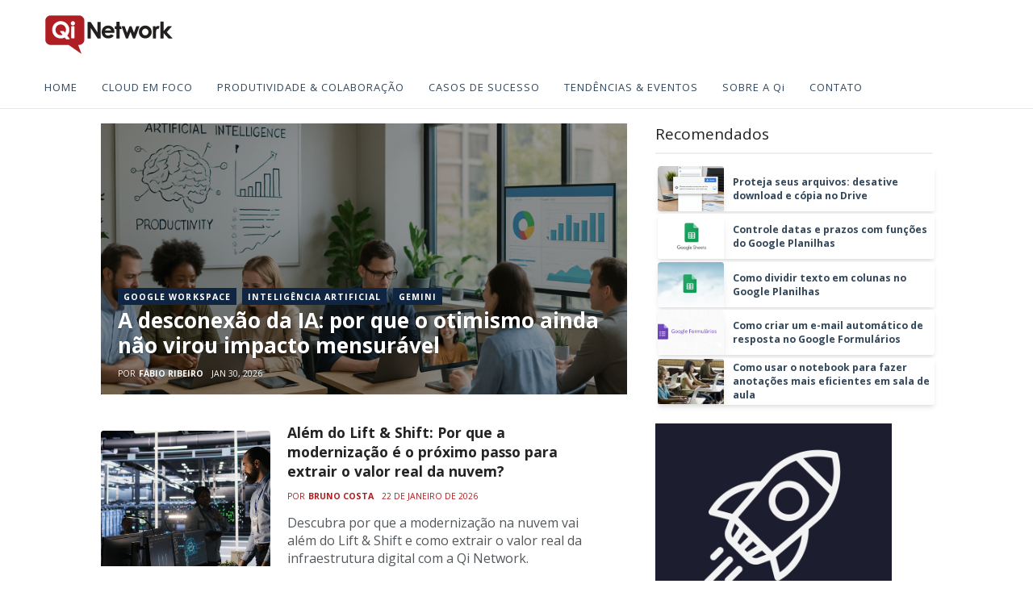

--- FILE ---
content_type: text/html; charset=UTF-8
request_url: https://blog.qinetwork.com.br/
body_size: 9971
content:
<!doctype html><html lang="pt-br"><head>
    <meta charset="utf-8">
    <title>Blog Qi Network</title>
    <link rel="shortcut icon" href="https://blog.qinetwork.com.br/hubfs/qi-logo.png">
    <meta name="description" content="Acompanhe aqui dicas e novidades de inovação para sua empresa.">
    
    
    
    <meta name="viewport" content="width=device-width, initial-scale=1">

    
    <meta property="og:description" content="Acompanhe aqui dicas e novidades de inovação para sua empresa.">
    <meta property="og:title" content="Blog Qi Network">
    <meta name="twitter:description" content="Acompanhe aqui dicas e novidades de inovação para sua empresa.">
    <meta name="twitter:title" content="Blog Qi Network">

    

    
    <style>
a.cta_button{-moz-box-sizing:content-box !important;-webkit-box-sizing:content-box !important;box-sizing:content-box !important;vertical-align:middle}.hs-breadcrumb-menu{list-style-type:none;margin:0px 0px 0px 0px;padding:0px 0px 0px 0px}.hs-breadcrumb-menu-item{float:left;padding:10px 0px 10px 10px}.hs-breadcrumb-menu-divider:before{content:'›';padding-left:10px}.hs-featured-image-link{border:0}.hs-featured-image{float:right;margin:0 0 20px 20px;max-width:50%}@media (max-width: 568px){.hs-featured-image{float:none;margin:0;width:100%;max-width:100%}}.hs-screen-reader-text{clip:rect(1px, 1px, 1px, 1px);height:1px;overflow:hidden;position:absolute !important;width:1px}
</style>

<link rel="stylesheet" href="https://blog.qinetwork.com.br/hubfs/hub_generated/template_assets/1/83052531054/1740641898217/template_main.css">
<style>
  @font-face {
    font-family: "Open Sans";
    font-weight: 400;
    font-style: normal;
    font-display: swap;
    src: url("/_hcms/googlefonts/Open_Sans/regular.woff2") format("woff2"), url("/_hcms/googlefonts/Open_Sans/regular.woff") format("woff");
  }
  @font-face {
    font-family: "Open Sans";
    font-weight: 700;
    font-style: normal;
    font-display: swap;
    src: url("/_hcms/googlefonts/Open_Sans/700.woff2") format("woff2"), url("/_hcms/googlefonts/Open_Sans/700.woff") format("woff");
  }
  @font-face {
    font-family: "Open Sans";
    font-weight: 700;
    font-style: normal;
    font-display: swap;
    src: url("/_hcms/googlefonts/Open_Sans/700.woff2") format("woff2"), url("/_hcms/googlefonts/Open_Sans/700.woff") format("woff");
  }
</style>

    

    
<!--  Added by GoogleAnalytics4 integration -->
<script>
var _hsp = window._hsp = window._hsp || [];
window.dataLayer = window.dataLayer || [];
function gtag(){dataLayer.push(arguments);}

var useGoogleConsentModeV2 = true;
var waitForUpdateMillis = 1000;


if (!window._hsGoogleConsentRunOnce) {
  window._hsGoogleConsentRunOnce = true;

  gtag('consent', 'default', {
    'ad_storage': 'denied',
    'analytics_storage': 'denied',
    'ad_user_data': 'denied',
    'ad_personalization': 'denied',
    'wait_for_update': waitForUpdateMillis
  });

  if (useGoogleConsentModeV2) {
    _hsp.push(['useGoogleConsentModeV2'])
  } else {
    _hsp.push(['addPrivacyConsentListener', function(consent){
      var hasAnalyticsConsent = consent && (consent.allowed || (consent.categories && consent.categories.analytics));
      var hasAdsConsent = consent && (consent.allowed || (consent.categories && consent.categories.advertisement));

      gtag('consent', 'update', {
        'ad_storage': hasAdsConsent ? 'granted' : 'denied',
        'analytics_storage': hasAnalyticsConsent ? 'granted' : 'denied',
        'ad_user_data': hasAdsConsent ? 'granted' : 'denied',
        'ad_personalization': hasAdsConsent ? 'granted' : 'denied'
      });
    }]);
  }
}

gtag('js', new Date());
gtag('set', 'developer_id.dZTQ1Zm', true);
gtag('config', 'G-Z0036VVM4D');
</script>
<script async src="https://www.googletagmanager.com/gtag/js?id=G-Z0036VVM4D"></script>

<!-- /Added by GoogleAnalytics4 integration -->

<!--  Added by GoogleTagManager integration -->
<script>
var _hsp = window._hsp = window._hsp || [];
window.dataLayer = window.dataLayer || [];
function gtag(){dataLayer.push(arguments);}

var useGoogleConsentModeV2 = true;
var waitForUpdateMillis = 1000;



var hsLoadGtm = function loadGtm() {
    if(window._hsGtmLoadOnce) {
      return;
    }

    if (useGoogleConsentModeV2) {

      gtag('set','developer_id.dZTQ1Zm',true);

      gtag('consent', 'default', {
      'ad_storage': 'denied',
      'analytics_storage': 'denied',
      'ad_user_data': 'denied',
      'ad_personalization': 'denied',
      'wait_for_update': waitForUpdateMillis
      });

      _hsp.push(['useGoogleConsentModeV2'])
    }

    (function(w,d,s,l,i){w[l]=w[l]||[];w[l].push({'gtm.start':
    new Date().getTime(),event:'gtm.js'});var f=d.getElementsByTagName(s)[0],
    j=d.createElement(s),dl=l!='dataLayer'?'&l='+l:'';j.async=true;j.src=
    'https://www.googletagmanager.com/gtm.js?id='+i+dl;f.parentNode.insertBefore(j,f);
    })(window,document,'script','dataLayer','GTM-TKC2QG7');

    window._hsGtmLoadOnce = true;
};

_hsp.push(['addPrivacyConsentListener', function(consent){
  if(consent.allowed || (consent.categories && consent.categories.analytics)){
    hsLoadGtm();
  }
}]);

</script>

<!-- /Added by GoogleTagManager integration -->


<!-- Google tag (gtag.js) -->
<script async src="https://www.googletagmanager.com/gtag/js?id=G-Q4L7FB6RYC"></script>
<script>
  window.dataLayer = window.dataLayer || [];
  function gtag(){dataLayer.push(arguments);}
  gtag('js', new Date());

  gtag('config', 'G-Q4L7FB6RYC');
</script>
<link rel="next" href="https://blog.qinetwork.com.br/page/2">
<meta property="og:url" content="https://blog.qinetwork.com.br">
<meta property="og:type" content="blog">
<meta name="twitter:card" content="summary">
<link rel="alternate" type="application/rss+xml" href="https://blog.qinetwork.com.br/rss.xml">
<meta name="twitter:domain" content="blog.qinetwork.com.br">
<script src="//platform.linkedin.com/in.js" type="text/javascript">
    lang: pt_BR
</script>

<meta http-equiv="content-language" content="pt-br">






  <meta name="generator" content="HubSpot"></head>
  <body>
<!--  Added by GoogleTagManager integration -->
<noscript><iframe src="https://www.googletagmanager.com/ns.html?id=GTM-TKC2QG7" height="0" width="0" style="display:none;visibility:hidden"></iframe></noscript>

<!-- /Added by GoogleTagManager integration -->

    <div class="body-wrapper   hs-content-id-167614248520 hs-blog-listing hs-blog-id-167614248519">
      
        <div data-global-resource-path="Atlas-qi-network/templates/partials/header.html"><header id="top" class="w-full bg-white z-50 snipcss-3pBYp style-sYkoe">
  <div class="hiddenMenu flex items-center justify-between">
    <div class="w-auto flex flex-row justify-center items-center">
      <button onclick="hideMenu()" style="border: none !important" id="menuBtn" class="hamburger block md:hidden" type="button" aria-label="Abrir menu">
        <span class="hamburger__top-bun"></span><span class="hamburger__bottom-bun"></span>
      </button>
    </div>
    <a href="/" class="no-underline">
      <picture><img src="https://blog.qinetwork.com.br/hs-fs/hubfs/raw_assets/public/Atlas-qi-network/images/qinetwork.png?width=159&amp;height=50&amp;name=qinetwork.png" alt="QI Network" data-eio="p" decoding="async" class="lazyload style-r8Ego" width="159" height="50" data-eio-rwidth="159" data-eio-rheight="50" id="style-r8Ego" srcset="https://blog.qinetwork.com.br/hs-fs/hubfs/raw_assets/public/Atlas-qi-network/images/qinetwork.png?width=80&amp;height=25&amp;name=qinetwork.png 80w, https://blog.qinetwork.com.br/hs-fs/hubfs/raw_assets/public/Atlas-qi-network/images/qinetwork.png?width=159&amp;height=50&amp;name=qinetwork.png 159w, https://blog.qinetwork.com.br/hs-fs/hubfs/raw_assets/public/Atlas-qi-network/images/qinetwork.png?width=239&amp;height=75&amp;name=qinetwork.png 239w, https://blog.qinetwork.com.br/hs-fs/hubfs/raw_assets/public/Atlas-qi-network/images/qinetwork.png?width=318&amp;height=100&amp;name=qinetwork.png 318w, https://blog.qinetwork.com.br/hs-fs/hubfs/raw_assets/public/Atlas-qi-network/images/qinetwork.png?width=398&amp;height=125&amp;name=qinetwork.png 398w, https://blog.qinetwork.com.br/hs-fs/hubfs/raw_assets/public/Atlas-qi-network/images/qinetwork.png?width=477&amp;height=150&amp;name=qinetwork.png 477w" sizes="(max-width: 159px) 100vw, 159px"></picture>
    </a>
    <div></div>
    <!--    <button id="searchBtnDsk" class="ml-5 block focus:outline-none md:relative mr-5" type="button" aria-label="Abrir busca">
          <svg class="w-5" version="1.1" id="Capa_1" xmlns="http://www.w3.org/2000/svg" xmlns:xlink="http://www.w3.org/1999/xlink" x="0px" y="0px" viewBox="0 0 512.005 512.005" style="enable-background:new 0 0 512.005 512.005;" xml:space="preserve">
              <g>
                  <path d="M505.749,475.587l-145.6-145.6c28.203-34.837,45.184-79.104,45.184-127.317c0-111.744-90.923-202.667-202.667-202.667			S0,90.925,0,202.669s90.923,202.667,202.667,202.667c48.213,0,92.48-16.981,127.317-45.184l145.6,145.6			c4.16,4.16,9.621,6.251,15.083,6.251s10.923-2.091,15.083-6.251C514.091,497.411,514.091,483.928,505.749,475.587z			 M202.667,362.669c-88.235,0-160-71.765-160-160s71.765-160,160-160s160,71.765,160,160S290.901,362.669,202.667,362.669z"></path>
              </g>
          </svg>
      </button> -->
  </div>
  <div class="container mx-auto flex flex-col">
    <a href="/" class="no-underline mr-auto py-5 md:block hiddenMenuDesktop">
      <picture><img src="https://blog.qinetwork.com.br/hs-fs/hubfs/raw_assets/public/Atlas-qi-network/images/qinetwork.png?width=159&amp;height=50&amp;name=qinetwork.png" alt="QI Network" data-eio="p" decoding="async" class="lazyloaded style-ReK3D" width="159" height="50" data-eio-rwidth="159" data-eio-rheight="50" id="style-ReK3D" srcset="https://blog.qinetwork.com.br/hs-fs/hubfs/raw_assets/public/Atlas-qi-network/images/qinetwork.png?width=80&amp;height=25&amp;name=qinetwork.png 80w, https://blog.qinetwork.com.br/hs-fs/hubfs/raw_assets/public/Atlas-qi-network/images/qinetwork.png?width=159&amp;height=50&amp;name=qinetwork.png 159w, https://blog.qinetwork.com.br/hs-fs/hubfs/raw_assets/public/Atlas-qi-network/images/qinetwork.png?width=239&amp;height=75&amp;name=qinetwork.png 239w, https://blog.qinetwork.com.br/hs-fs/hubfs/raw_assets/public/Atlas-qi-network/images/qinetwork.png?width=318&amp;height=100&amp;name=qinetwork.png 318w, https://blog.qinetwork.com.br/hs-fs/hubfs/raw_assets/public/Atlas-qi-network/images/qinetwork.png?width=398&amp;height=125&amp;name=qinetwork.png 398w, https://blog.qinetwork.com.br/hs-fs/hubfs/raw_assets/public/Atlas-qi-network/images/qinetwork.png?width=477&amp;height=150&amp;name=qinetwork.png 477w" sizes="(max-width: 159px) 100vw, 159px"></picture>
    </a>
    <nav id="site-menu" class="hideMenu flex w-full items-center bg-white shadow md:shadow-none">
      <div id="menu" class="w-full md:w-auto self-end md:self-center md:flex flex-col md:flex-row items-center py-1 pb-4 md:py-0 md:pb-0">
        <div style="justify-content: center" class="flex">
          <ul id="primary-menu" class="menu flex flex-col md:flex-row uppercase exo2 items-center text-sm">
            <li id="menu-item-2850" class="menu-item menu-item-type-custom menu-item-object-custom menu-item-2850">
              <a href="https://www.qinetwork.com.br/">Home</a>
            </li>
            <li id="menu-item-2831" class="menu-item menu-item-type-taxonomy menu-item-object-category menu-item-2831">
              <a href="/tag/cloud-em-foco">Cloud em Foco</a>
            </li>
            <li id="menu-item-2847" class="menu-item menu-item-type-taxonomy menu-item-object-category menu-item-2847">
              <a href="/tag/produtividade-e-colaboração">Produtividade &amp; Colaboração</a>
            </li>
            <li id="menu-item-2849" class="menu-item menu-item-type-custom menu-item-object-custom menu-item-2849">
              <a href="https://www.qinetwork.com.br/cases">Casos de Sucesso</a>
            </li>
            <li id="menu-item-2852" class="menu-item menu-item-type-custom menu-item-object-custom menu-item-2852">
            <a href="/tag/tendências-e-eventos">Tendências &amp; Eventos</a>
          </li>
            <li id="menu-item-2830" class="menu-item menu-item-type-custom menu-item-object-custom menu-item-2830">
              <a style="text-transform: none;" target="_blank" href="https://www.qinetwork.com.br/sobre">SOBRE A Qi</a>
            </li>
            <li id="menu-item-2854" class="menu-item menu-item-type-custom menu-item-object-custom menu-item-2854">
              <a href="https://www.qinetwork.com.br/contato">Contato</a>
            </li>
          </ul>
        </div>
      </div>
      <!--       <div class="relative ml-auto">
              <button id="searchBtnMob" class="ml-5 md:block focus:outline-none absolute md:relative top-0 right-10 md:right-0" type="button" aria-label="Abrir busca">
                  <svg class="w-5" version="1.1" id="Capa_1" xmlns="http://www.w3.org/2000/svg" xmlns:xlink="http://www.w3.org/1999/xlink" x="0px" y="0px" viewBox="0 0 512.005 512.005" style="enable-background:new 0 0 512.005 512.005;" xml:space="preserve">
                      <g>
                          <path d="M505.749,475.587l-145.6-145.6c28.203-34.837,45.184-79.104,45.184-127.317c0-111.744-90.923-202.667-202.667-202.667			S0,90.925,0,202.669s90.923,202.667,202.667,202.667c48.213,0,92.48-16.981,127.317-45.184l145.6,145.6			c4.16,4.16,9.621,6.251,15.083,6.251s10.923-2.091,15.083-6.251C514.091,497.411,514.091,483.928,505.749,475.587z			 M202.667,362.669c-88.235,0-160-71.765-160-160s71.765-160,160-160s160,71.765,160,160S290.901,362.669,202.667,362.669z"></path>
                      </g>
                  </svg>
              </button>
              <div id="search" class="absolute bg-white top-0 md:top-10 right-0 z-50 p-5 shadow">
                  <form role="search" method="get" class="search-form" action="https://blog.qinetwork.com.br/">
                      <label>
                          <span class="screen-reader-text">Pesquisar por:</span>
                          <input type="search" class="search-field" placeholder="Pesquisar …" value="" name="s">
                      </label>
                      <input type="submit" class="search-submit" value="Pesquisar">
                  </form>
              </div>
          </div> -->
    </nav>
  </div>
</header>

<script>

  function hideMenu() {
    const classList = document.getElementById("site-menu").classList;
    const classListBtn = document.getElementById("menuBtn").classList;

    if(classList.contains("hideMenu")) {
      classList.remove("hideMenu");
      classListBtn.add("open");
      return;
    }

    classList.add("hideMenu");
    classListBtn.remove("open");
  }
</script></div>
      

      

<main id="primary" class="site-main z-40 pb-4 snipcss-z8tkG">
  <div class="flex md:flex-row flex-col container mx-auto md:px-20 mt-5">
    <div class="site-main md:w-2/3 md:pr-10 relative">
        
      
      <div class="mb-10">
        <article class="relative">
          <div class="bg-cover bg-center bg-no-repeat flex flex-wrap w-full h-full lazyloaded style-BNDwX" style="background-image: url(https://blog.qinetwork.com.br/hubfs/AI-Generated%20Media/Images/A%20imagem%20retrata%20um%20ambiente%20corporativo%20moderno%20onde%20diversos%20profissionais%20interagem%20em%20um%20espao%20aberto%20iluminado%20por%20luz%20natural%20que%20entra%20atravs%20d-1.png)" id="style-BNDwX">
            <a href="https://blog.qinetwork.com.br/a-desconexão-da-ia-por-que-o-otimismo-ainda-não-virou-impacto-mensurável" class="flex flex-col md:flex-row no-underline hover:no-underline w-full" rel="bookmark" title="A desconexão da IA: por que o otimismo ainda não virou impacto mensurável" style="background-color: rgba(0, 0, 0, 0.4)">
              <div class="flex items-end md:h-96">
                <div class="p-6 h-auto">
                  
                 <div class="bg-blue px-2 py-1 mr-1 mb-1 text-xs uppercase text-white inline-block tracking-widest font-bold">
                    Google Workspace
                  </div> 
                  
                 <div class="bg-blue px-2 py-1 mr-1 mb-1 text-xs uppercase text-white inline-block tracking-widest font-bold">
                    Inteligência Artificial
                  </div> 
                  
                 <div class="bg-blue px-2 py-1 mr-1 mb-1 text-xs uppercase text-white inline-block tracking-widest font-bold">
                    Gemini
                  </div> 
                  
                  <h3 class="text-white text-3xl font-bold mb-4 style-oPDf5" id="style-oPDf5">
                    A desconexão da IA: por que o otimismo ainda não virou impacto mensurável
                    
                  </h3>
                  <div class="flex items-center leading-none mr-3 text-xs uppercase text-white style-ri4cN" id="style-ri4cN">
                    <span class="mr-1">Por</span>
                    <span class="font-bold">  Fábio Ribeiro </span>
                    <span class="ml-3"><span class="posted-on">
                        <div>
                          <time class="entry-date published" datetime="2024-10-31T11:11:16-03:00">jan 30, 2026</time>
                        </div>
                      </span></span>
                  </div>
                </div>
              </div>
            </a>
          </div>
        </article>
      </div>
         
       
      <article class="flex flex-wrap">
        <div class="w-full h-full relative mb-8">
          <a href="https://blog.qinetwork.com.br/além-do-lift-shift" class="flex flex-col md:flex-row no-underline hover:no-underline" rel="bookmark" title="Além do Lift &amp; Shift: Por que a modernização é o próximo passo para extrair o valor real da nuvem?">
            <img style="object-fit: cover" class="md:w-1/3 bg-cover bg-center bg-no-repeat h-48 md:w-60 rounded-t lazyloaded style-aBWcD" src="https://blog.qinetwork.com.br/hubfs/127245.jpg" id="style-aBWcD">
            <div class="md:w-2/3 px-6 h-auto md:h-48 pt-5 md:pt-0">
              <h3 class="text-gray-600 text-xl font-bold mb-4">
                Além do Lift &amp; Shift: Por que a modernização é o próximo passo para extrair o valor real da nuvem?
              </h3>
              <div class="flex items-center leading-none mr-3 text-xs uppercase text-gray">
                <span class="mr-1">Por</span>
                <span class="font-bold"> Bruno Costa </span>
                <span class="ml-3"><span class="posted-on">
                    <div>
                      <time class="entry-date published" datetime="2024-10-16T11:14:43-03:00">22 de Janeiro de 2026</time>
                    </div>
                  </span></span>
              </div>
              <div class="text-sm mt-5" style="color: #53585c">
                <p>
                  Descubra por que a modernização na nuvem vai além do Lift &amp; Shift e como extrair o valor real da infraestrutura digital com a Qi Network.
                </p>
              </div>
            </div>
          </a>
        </div>
      </article>
        
       
      <article class="flex flex-wrap">
        <div class="w-full h-full relative mb-8">
          <a href="https://blog.qinetwork.com.br/mantenha-sua-equipe-informada-conheça-o-app-feeds-para-o-google-chat" class="flex flex-col md:flex-row no-underline hover:no-underline" rel="bookmark" title="Mantenha sua equipe informada: conheça o app Feeds para o Google Chat">
            <img style="object-fit: cover" class="md:w-1/3 bg-cover bg-center bg-no-repeat h-48 md:w-60 rounded-t lazyloaded style-aBWcD" src="https://blog.qinetwork.com.br/hubfs/AI-Generated%20Media/Images/photographic%20A%20imagem%20mostra%20um%20ambiente%20de%20escritrio%20moderno%20com%20uma%20equipe%20diversa%20de%20profissionais%20sentados%20em%20mesas%20colaborativas%20Eles%20interagem%20d-1.png" id="style-aBWcD">
            <div class="md:w-2/3 px-6 h-auto md:h-48 pt-5 md:pt-0">
              <h3 class="text-gray-600 text-xl font-bold mb-4">
                Mantenha sua equipe informada: conheça o app Feeds para o Google Chat
              </h3>
              <div class="flex items-center leading-none mr-3 text-xs uppercase text-gray">
                <span class="mr-1">Por</span>
                <span class="font-bold"> Jorge Oliveira </span>
                <span class="ml-3"><span class="posted-on">
                    <div>
                      <time class="entry-date published" datetime="2024-10-16T11:14:43-03:00">14 de Janeiro de 2026</time>
                    </div>
                  </span></span>
              </div>
              <div class="text-sm mt-5" style="color: #53585c">
                <p>
                  Mantenha sua equipe informada e integrada com o app Feeds para Google Chat, otimizando a circulação de informações externas no ambiente colaborativo.
                </p>
              </div>
            </div>
          </a>
        </div>
      </article>
        
       
      <article class="flex flex-wrap">
        <div class="w-full h-full relative mb-8">
          <a href="https://blog.qinetwork.com.br/tpus-no-brasil-roi-2026" class="flex flex-col md:flex-row no-underline hover:no-underline" rel="bookmark" title="TPUs no Brasil: O divisor de águas para o ROI de IA em 2026">
            <img style="object-fit: cover" class="md:w-1/3 bg-cover bg-center bg-no-repeat h-48 md:w-60 rounded-t lazyloaded style-aBWcD" src="https://blog.qinetwork.com.br/hubfs/Gemini_Generated_Image_23skbx23skbx23sk.png" id="style-aBWcD">
            <div class="md:w-2/3 px-6 h-auto md:h-48 pt-5 md:pt-0">
              <h3 class="text-gray-600 text-xl font-bold mb-4">
                TPUs no Brasil: O divisor de águas para o ROI de IA em 2026
              </h3>
              <div class="flex items-center leading-none mr-3 text-xs uppercase text-gray">
                <span class="mr-1">Por</span>
                <span class="font-bold"> Bruno Costa </span>
                <span class="ml-3"><span class="posted-on">
                    <div>
                      <time class="entry-date published" datetime="2024-10-16T11:14:43-03:00">8 de Janeiro de 2026</time>
                    </div>
                  </span></span>
              </div>
              <div class="text-sm mt-5" style="color: #53585c">
                <p>
                  Descubra como as TPUs no Brasil reduzem custos e latência, acelerando o ROI de IA em 2026. Veja o impacto da infraestrutura local para o seu negócio.
                </p>
              </div>
            </div>
          </a>
        </div>
      </article>
        
       
      <article class="flex flex-wrap">
        <div class="w-full h-full relative mb-8">
          <a href="https://blog.qinetwork.com.br/nova-experiência-do-bigquery-studio-produtividade-e-governança-unidas" class="flex flex-col md:flex-row no-underline hover:no-underline" rel="bookmark" title="Nova experiência do BigQuery Studio: mais produtividade, governança e eficiência na análise de dados">
            <img style="object-fit: cover" class="md:w-1/3 bg-cover bg-center bg-no-repeat h-48 md:w-60 rounded-t lazyloaded style-aBWcD" src="https://blog.qinetwork.com.br/hubfs/2693.jpg" id="style-aBWcD">
            <div class="md:w-2/3 px-6 h-auto md:h-48 pt-5 md:pt-0">
              <h3 class="text-gray-600 text-xl font-bold mb-4">
                Nova experiência do BigQuery Studio: mais produtividade, governança e eficiência na análise de dados
              </h3>
              <div class="flex items-center leading-none mr-3 text-xs uppercase text-gray">
                <span class="mr-1">Por</span>
                <span class="font-bold"> Bruno Costa </span>
                <span class="ml-3"><span class="posted-on">
                    <div>
                      <time class="entry-date published" datetime="2024-10-16T11:14:43-03:00">22 de Dezembro de 2025</time>
                    </div>
                  </span></span>
              </div>
              <div class="text-sm mt-5" style="color: #53585c">
                <p>
                  Aumente a produtividade e governança de dados com BigQuery Studio, integrando análise, segurança e colaboração em um workspace unificado para...
                </p>
              </div>
            </div>
          </a>
        </div>
      </article>
        
       
      <article class="flex flex-wrap">
        <div class="w-full h-full relative mb-8">
          <a href="https://blog.qinetwork.com.br/ia-e-produtividade-corporativa-eficiência-real-ou-apenas-mais-complexidade" class="flex flex-col md:flex-row no-underline hover:no-underline" rel="bookmark" title="IA e produtividade corporativa: eficiência real ou apenas mais complexidade?">
            <img style="object-fit: cover" class="md:w-1/3 bg-cover bg-center bg-no-repeat h-48 md:w-60 rounded-t lazyloaded style-aBWcD" src="https://blog.qinetwork.com.br/hubfs/Whisk_dac6d2c85bdb92db6bc40ea7aae61087dr%20(1).jpeg" id="style-aBWcD">
            <div class="md:w-2/3 px-6 h-auto md:h-48 pt-5 md:pt-0">
              <h3 class="text-gray-600 text-xl font-bold mb-4">
                IA e produtividade corporativa: eficiência real ou apenas mais complexidade?
              </h3>
              <div class="flex items-center leading-none mr-3 text-xs uppercase text-gray">
                <span class="mr-1">Por</span>
                <span class="font-bold"> Jorge Oliveira </span>
                <span class="ml-3"><span class="posted-on">
                    <div>
                      <time class="entry-date published" datetime="2024-10-16T11:14:43-03:00">17 de Dezembro de 2025</time>
                    </div>
                  </span></span>
              </div>
              <div class="text-sm mt-5" style="color: #53585c">
                <p>
                  A integração da inteligência artificial no Google Workspace transforma a produtividade corporativa ao conectar fluxos de criação, colaboração e...
                </p>
              </div>
            </div>
          </a>
        </div>
      </article>
        
       
      <article class="flex flex-wrap">
        <div class="w-full h-full relative mb-8">
          <a href="https://blog.qinetwork.com.br/conheça-o-google-workspace-studio-automatize-o-trabalho-diário-com-agentes-de-ia" class="flex flex-col md:flex-row no-underline hover:no-underline" rel="bookmark" title="Conheça o Google Workspace Studio: automatize o trabalho diário com agentes de IA.">
            <img style="object-fit: cover" class="md:w-1/3 bg-cover bg-center bg-no-repeat h-48 md:w-60 rounded-t lazyloaded style-aBWcD" src="https://blog.qinetwork.com.br/hubfs/25480_WorkflowsDemos_BlogHeader_Graphicx2.max-2500x2500.png" id="style-aBWcD">
            <div class="md:w-2/3 px-6 h-auto md:h-48 pt-5 md:pt-0">
              <h3 class="text-gray-600 text-xl font-bold mb-4">
                Conheça o Google Workspace Studio: automatize o trabalho diário com agentes de IA.
              </h3>
              <div class="flex items-center leading-none mr-3 text-xs uppercase text-gray">
                <span class="mr-1">Por</span>
                <span class="font-bold"> Jorge Oliveira </span>
                <span class="ml-3"><span class="posted-on">
                    <div>
                      <time class="entry-date published" datetime="2024-10-16T11:14:43-03:00">11 de Dezembro de 2025</time>
                    </div>
                  </span></span>
              </div>
              <div class="text-sm mt-5" style="color: #53585c">
                <p>
                  Automatize tarefas diárias com o Google Workspace Studio, melhorando produtividade, segurança e governança com agentes de IA que executam fluxos...
                </p>
              </div>
            </div>
          </a>
        </div>
      </article>
        
       
      <article class="flex flex-wrap">
        <div class="w-full h-full relative mb-8">
          <a href="https://blog.qinetwork.com.br/google-cloud-traz-tpus-de-ia-ao-brasil" class="flex flex-col md:flex-row no-underline hover:no-underline" rel="bookmark" title="Google Cloud Traz TPUs de IA ao Brasil: Aceleração da Maturidade Digital e o Impacto para as Organizações">
            <img style="object-fit: cover" class="md:w-1/3 bg-cover bg-center bg-no-repeat h-48 md:w-60 rounded-t lazyloaded style-aBWcD" src="https://blog.qinetwork.com.br/hubfs/AI-Generated%20Media/Images/A%20imagem%20retrata%20um%20moderno%20data%20center%20em%20So%20Paulo%20com%20fileiras%20de%20servidores%20iluminados%20em%20azul%20e%20verde%20simbolizando%20a%20infraestrutura%20de%20Inteligncia-1.png" id="style-aBWcD">
            <div class="md:w-2/3 px-6 h-auto md:h-48 pt-5 md:pt-0">
              <h3 class="text-gray-600 text-xl font-bold mb-4">
                Google Cloud Traz TPUs de IA ao Brasil: Aceleração da Maturidade Digital e o Impacto para as Organizações
              </h3>
              <div class="flex items-center leading-none mr-3 text-xs uppercase text-gray">
                <span class="mr-1">Por</span>
                <span class="font-bold"> Bruno Costa </span>
                <span class="ml-3"><span class="posted-on">
                    <div>
                      <time class="entry-date published" datetime="2024-10-16T11:14:43-03:00">9 de Dezembro de 2025</time>
                    </div>
                  </span></span>
              </div>
              <div class="text-sm mt-5" style="color: #53585c">
                <p>
                  Google traz TPUs de IA para o Brasil, acelerando a maturidade digital! Performance, FinOps e Governança de dados local para o C-Level. Conheça o...
                </p>
              </div>
            </div>
          </a>
        </div>
      </article>
        
       
      <article class="flex flex-wrap">
        <div class="w-full h-full relative mb-8">
          <a href="https://blog.qinetwork.com.br/inteligência-artificial-no-google-meet-o-poder-do-gemini-em-ação" class="flex flex-col md:flex-row no-underline hover:no-underline" rel="bookmark" title="Inteligência Artificial no Google Meet: o poder do Gemini em ação">
            <img style="object-fit: cover" class="md:w-1/3 bg-cover bg-center bg-no-repeat h-48 md:w-60 rounded-t lazyloaded style-aBWcD" src="https://blog.qinetwork.com.br/hubfs/Design%20sem%20nome%20(13).jpg" id="style-aBWcD">
            <div class="md:w-2/3 px-6 h-auto md:h-48 pt-5 md:pt-0">
              <h3 class="text-gray-600 text-xl font-bold mb-4">
                Inteligência Artificial no Google Meet: o poder do Gemini em ação
              </h3>
              <div class="flex items-center leading-none mr-3 text-xs uppercase text-gray">
                <span class="mr-1">Por</span>
                <span class="font-bold"> Jorge Oliveira </span>
                <span class="ml-3"><span class="posted-on">
                    <div>
                      <time class="entry-date published" datetime="2024-10-16T11:14:43-03:00">26 de Novembro de 2025</time>
                    </div>
                  </span></span>
              </div>
              <div class="text-sm mt-5" style="color: #53585c">
                <p>
                  Descubra como o assistente de IA Gemini está transformando reuniões no Google Meet, tornando-as mais produtivas e colaborativas, com o suporte...
                </p>
              </div>
            </div>
          </a>
        </div>
      </article>
        
       
      <article class="flex flex-wrap">
        <div class="w-full h-full relative mb-8">
          <a href="https://blog.qinetwork.com.br/cultivando-uma-mentalidade-de-ia" class="flex flex-col md:flex-row no-underline hover:no-underline" rel="bookmark" title="Cultivando uma Mentalidade de IA">
            <img style="object-fit: cover" class="md:w-1/3 bg-cover bg-center bg-no-repeat h-48 md:w-60 rounded-t lazyloaded style-aBWcD" src="https://blog.qinetwork.com.br/hubfs/Imagens%20Blog.jpg" id="style-aBWcD">
            <div class="md:w-2/3 px-6 h-auto md:h-48 pt-5 md:pt-0">
              <h3 class="text-gray-600 text-xl font-bold mb-4">
                Cultivando uma Mentalidade de IA
              </h3>
              <div class="flex items-center leading-none mr-3 text-xs uppercase text-gray">
                <span class="mr-1">Por</span>
                <span class="font-bold"> Jorge Oliveira </span>
                <span class="ml-3"><span class="posted-on">
                    <div>
                      <time class="entry-date published" datetime="2024-10-16T11:14:43-03:00">13 de Novembro de 2025</time>
                    </div>
                  </span></span>
              </div>
              <div class="text-sm mt-5" style="color: #53585c">
                <p>
                  Descubra como desenvolver uma mentalidade de IA na sua empresa para aumentar a eficiência, inovação e vantagem competitiva com a ajuda da Qi Network,...
                </p>
              </div>
            </div>
          </a>
        </div>
      </article>
        
   
        
        <div class="blog-pagination">
             
  
          <a href="https://blog.qinetwork.com.br/page/1" class="blog-pagination__link blog-pagination__link--active">
            1
          </a>
  
          
          <a href="https://blog.qinetwork.com.br/page/2" class="blog-pagination__link">
            2
          </a>
            
          <div>
            <span class="blog-pagination__ellipsis">...</span>
            <a href="https://blog.qinetwork.com.br/page/72" class="blog-pagination__link">
              72
            </a>
          </div>
           
        </div>
         
    </div>
    <div class="md:w-1/3 relative hidden md:block">
      <aside id="sidebar" class="widget-area top-5 transition-all duration-1000 md:right-10 lg:right-20 xl:right-60 style-Emjoo">
        <p class="font-bold roboto-slab mb-3 widget-title">Recomendados</p>
        
        
        <div class="w-full mb-3 m-1">
          <div class="h-full bg-white rounded overflow-hidden shadow-md hover:shadow-lg relative smooth">
            <a href="https://blog.qinetwork.com.br/mais-seguranca-para-o-google-drive-desative-opcoes-de-download-impressao-e-copia-de-arquivos" class="flex no-underline hover:no-underline items-center" rel="bookmark" title="Proteja seus arquivos: desative download e cópia no Drive">
              <div class="bg-cover bg-center bg-no-repeat w-32 h-16 rounded-t shadow-lg mr-2 lazyloaded style-e5tia" style="background-image: url(https://blog.qinetwork.com.br/hubfs/Gemini_Generated_Image_nou64cnou64cnou6.png)" id="style-e5tia"></div>
              <div class="p-1 h-auto w-full">
                <p class="text-gray-600 text-sm mb-0 leading-tight font-bold">
                  Proteja seus arquivos: desative download e cópia no Drive
                </p>
              </div>
            </a>
          </div>
        </div>

        <div class="w-full mb-3 m-1">
          <div class="h-full bg-white rounded overflow-hidden shadow-md hover:shadow-lg relative smooth">
            <a href="https://blog.qinetwork.com.br/controle-datas-e-prazos-com-funcoes-do-google-planilhas" class="flex no-underline hover:no-underline items-center" rel="bookmark" title="Controle datas e prazos com funções do Google Planilhas">
              <div class="bg-cover bg-center bg-no-repeat w-32 h-16 rounded-t shadow-lg mr-2 lazyloaded style-e5tia" style="background-image: url(https://blog.qinetwork.com.br/hubfs/Imported_Blog_Media/google-sheets-Nov-22-2024-02-37-03-6998-PM.png)" id="style-e5tia"></div>
              <div class="p-1 h-auto w-full">
                <p class="text-gray-600 text-sm mb-0 leading-tight font-bold">
                  Controle datas e prazos com funções do Google Planilhas
                </p>
              </div>
            </a>
          </div>
        </div>

        <div class="w-full mb-3 m-1">
          <div class="h-full bg-white rounded overflow-hidden shadow-md hover:shadow-lg relative smooth">
            <a href="https://blog.qinetwork.com.br/converta-facilmente-textos-em-colunas-com-o-google-planilhas" class="flex no-underline hover:no-underline items-center" rel="bookmark" title="Como dividir texto em colunas no Google Planilhas">
              <div class="bg-cover bg-center bg-no-repeat w-32 h-16 rounded-t shadow-lg mr-2 lazyloaded style-e5tia" style="background-image: url(https://blog.qinetwork.com.br/hubfs/Imported_Blog_Media/google-planilhas-1-Nov-22-2024-02-41-58-6874-PM.png)" id="style-e5tia"></div>
              <div class="p-1 h-auto w-full">
                <p class="text-gray-600 text-sm mb-0 leading-tight font-bold">
                  Como dividir texto em colunas no Google Planilhas
                </p>
              </div>
            </a>
          </div>
        </div>

        <div class="w-full mb-3 m-1">
          <div class="h-full bg-white rounded overflow-hidden shadow-md hover:shadow-lg relative smooth">
            <a href="https://blog.qinetwork.com.br/como-criar-um-e-mail-automatico-de-resposta-no-google-formularios" class="flex no-underline hover:no-underline items-center" rel="bookmark" title="Como criar um e-mail automático de resposta no Google Formulários">
              <div class="bg-cover bg-center bg-no-repeat w-32 h-16 rounded-t shadow-lg mr-2 lazyloaded style-e5tia" style="background-image: url(https://blog.qinetwork.com.br/hubfs/Imported_Blog_Media/google-forms-1-Nov-22-2024-02-40-20-0380-PM.png)" id="style-e5tia"></div>
              <div class="p-1 h-auto w-full">
                <p class="text-gray-600 text-sm mb-0 leading-tight font-bold">
                  Como criar um e-mail automático de resposta no Google Formulários
                </p>
              </div>
            </a>
          </div>
        </div>

        <div class="w-full mb-3 m-1">
          <div class="h-full bg-white rounded overflow-hidden shadow-md hover:shadow-lg relative smooth">
            <a href="https://blog.qinetwork.com.br/como-usar-o-notebook-para-fazer-anotacoes-mais-eficientes-em-sala-de-aula" class="flex no-underline hover:no-underline items-center" rel="bookmark" title="Como usar o notebook para fazer anotações mais eficientes em sala de aula">
              <div class="bg-cover bg-center bg-no-repeat w-32 h-16 rounded-t shadow-lg mr-2 lazyloaded style-e5tia" style="background-image: url(https://blog.qinetwork.com.br/hubfs/Imported_Blog_Media/notebook.png)" id="style-e5tia"></div>
              <div class="p-1 h-auto w-full">
                <p class="text-gray-600 text-sm mb-0 leading-tight font-bold">
                  Como usar o notebook para fazer anotações mais eficientes em sala de aula
                </p>
              </div>
            </a>
          </div>
        </div>

        <section id="block-4" class="widget widget_block">
          <div class="wp-block-group">
            <div class="wp-block-group__inner-container is-layout-flow wp-block-group-is-layout-flow"></div>
          </div>
        </section>
        <section id="block-8" class="widget widget_block">
          <div style="height: 20px" aria-hidden="true" class="wp-block-spacer"></div>
        </section>
        <section id="block-9" class="widget widget_block widget_media_image">
          <div class="wp-block-image">
            <figure class="aligncenter size-full">
              <a href="https://sucesso.qinetwork.com.br/form-newsletter" target="_blank">
                <picture><img fetchpriority="high" decoding="async" width="293" height="302" src="https://blog.qinetwork.com.br/hs-fs/hubfs/raw_assets/public/Atlas-qi-network/images/Newsletter.png?width=293&amp;height=302&amp;name=Newsletter.png" alt="" class="wp-image-2838 lazyautosizes lazyloaded" data-eio="p" data-sizes="auto" data-eio-rwidth="293" data-eio-rheight="302" srcset="https://blog.qinetwork.com.br/hs-fs/hubfs/raw_assets/public/Atlas-qi-network/images/Newsletter.png?width=147&amp;height=151&amp;name=Newsletter.png 147w, https://blog.qinetwork.com.br/hs-fs/hubfs/raw_assets/public/Atlas-qi-network/images/Newsletter.png?width=293&amp;height=302&amp;name=Newsletter.png 293w, https://blog.qinetwork.com.br/hs-fs/hubfs/raw_assets/public/Atlas-qi-network/images/Newsletter.png?width=440&amp;height=453&amp;name=Newsletter.png 440w, https://blog.qinetwork.com.br/hs-fs/hubfs/raw_assets/public/Atlas-qi-network/images/Newsletter.png?width=586&amp;height=604&amp;name=Newsletter.png 586w, https://blog.qinetwork.com.br/hs-fs/hubfs/raw_assets/public/Atlas-qi-network/images/Newsletter.png?width=733&amp;height=755&amp;name=Newsletter.png 733w, https://blog.qinetwork.com.br/hs-fs/hubfs/raw_assets/public/Atlas-qi-network/images/Newsletter.png?width=879&amp;height=906&amp;name=Newsletter.png 879w" sizes="(max-width: 293px) 100vw, 293px"></picture>
              </a>
            </figure>
          </div>
        </section>
        <section id="block-3" class="widget widget_block">
          <div class="wp-block-group">
            <div class="wp-block-group__inner-container is-layout-flow wp-block-group-is-layout-flow">
              <div class="wp-block-columns are-vertically-aligned-center is-layout-flex wp-container-core-columns-is-layout-1 wp-block-columns-is-layout-flex">
                <div class="wp-block-column is-vertically-aligned-center is-layout-flow wp-block-column-is-layout-flow" style="flex-basis: 100%"></div>
              </div>
            </div>
          </div>
        </section>
        <section id="block-5" class="widget widget_block">
          <div class="wp-block-group">
            <div class="wp-block-group__inner-container is-layout-flow wp-block-group-is-layout-flow"></div>
          </div>
        </section>
        <section id="block-6" class="widget widget_block">
          <div class="wp-block-group">
            <div class="wp-block-group__inner-container is-layout-flow wp-block-group-is-layout-flow"></div>
          </div>
        </section>
      </aside>
    </div>
  </div>
</main>



      
        <div data-global-resource-path="Atlas-qi-network/templates/partials/footer.html"><footer style="overflow: hidden;" class="snipcss-yW2Ag tether-element-attached-top tether-element-attached-center tether-target-attached-top tether-target-attached-center style-kYXMR" id="style-kYXMR">
  <div class="container-full mx-auto">
      <div class="row">
          <div class="col-12 aba-footer snipcss0-0-0-1 tether-element-attached-top tether-element-attached-center tether-target-attached-top tether-target-attached-center">
              <div class="col-11 mx-auto snipcss0-1-1-2">
                  <div class="row snipcss0-2-2-3">
                      <div class="col-12 social-media snipcss0-3-3-4">
                          <div class="row snipcss0-4-4-5">
                              <div class="col-xl-2 col-lg-2 col-md-6 col-6 snipcss0-5-5-6">
                                  <img alt="qinetwork" class="w-100 ls-is-cached lazyloaded snipcss0-6-6-7 style-oTAB8" src="https://blog.qinetwork.com.br/hubfs/raw_assets/public/Atlas-qi-network/images/qi-network.svg" decoding="async" id="style-oTAB8">
                              </div>
                              <div class="col-xl-8 col-lg-8 col-md-12 col-12 link-media flex snipcss0-5-5-12">
                                  <a href="https://www.linkedin.com/company/qi-network-google-cloud-partner/" class="snipcss0-6-12-13">
                                      <img alt="linkedin" src="https://blog.qinetwork.com.br/hubfs/raw_assets/public/Atlas-qi-network/images/linkedin.svg" decoding="async" class="ls-is-cached lazyloaded snipcss0-7-13-14">
                                  </a>
                                  <a href="https://www.youtube.com/user/AppsForBusiness" class="snipcss0-6-12-16">
                                      <img alt="youtube" class="youtube ls-is-cached lazyloaded snipcss0-7-16-17" src="https://blog.qinetwork.com.br/hubfs/raw_assets/public/Atlas-qi-network/images/youtube.svg" decoding="async">
                                  </a>
                                  <a href="https://twitter.com/qinetwork" class="snipcss0-6-12-19">
                                      <img alt="twiter" src="https://blog.qinetwork.com.br/hubfs/raw_assets/public/Atlas-qi-network/images/twiter.svg" decoding="async" class="ls-is-cached lazyloaded snipcss0-7-19-20">
                                  </a>
                              </div>
                          </div>
                      </div>
                      <div class="col-12 atividades snipcss0-3-3-22">
                          <div class="row snipcss0-4-22-23">
                              <div class="col-xl-3 col-12 snipcss0-5-23-24">
                                  <ul class="snipcss0-6-24-25">
                                      <li class="snipcss0-7-25-26">Soluções cloud </li>
                                      <li class="snipcss0-7-25-27">
                                          <a href="https://www.qinetwork.com.br/solucoes/produtividade-colaboracao" class="snipcss0-8-27-28">Produtividade e Colaboração</a>
                                      </li>
                                      <li class="snipcss0-7-25-29">
                                          <a href="https://www.qinetwork.com.br/solucoes/cloud-services" class="snipcss0-8-29-30">Cloud Services</a>
                                      </li>
                                  </ul>
                              </div>

                              <div class="col-xl-2 col-12 verticais snipcss0-5-23-42">
                                  <ul class="snipcss0-6-42-43">
                                      <li class="snipcss0-7-43-44">Verticais </li>
                                      <li class="snipcss0-7-43-45">
                                          <a href="https://www.qinetwork.com.br/verticais/industria" class="snipcss0-8-45-46"> Indústria </a>
                                      </li>
                                      <li class="snipcss0-7-43-47">
                                          <a href="https://www.qinetwork.com.br/verticais/logistica" class="snipcss0-8-47-48"> Logística </a>
                                      </li>
                                      <li class="snipcss0-7-43-49">
                                          <a href="https://www.qinetwork.com.br/verticais/saude" class="snipcss0-8-49-50"> Saúde </a>
                                      </li>
                                      <li class="snipcss0-7-43-51">
                                          <a href="https://www.qinetwork.com.br/verticais/tecnologia" class="snipcss0-8-51-52"> Tecnologia </a>
                                      </li>
                                      <li class="snipcss0-7-43-53">
                                          <a href="https://www.qinetwork.com.br/verticais/varejo" class="snipcss0-8-53-54"> Varejo </a>
                                      </li>
                                  </ul>
                              </div>
                              <div class="col-xl-3 col-12 institucional snipcss0-5-23-55">
                                  <ul class="snipcss0-6-55-56">
                                      <li class="snipcss0-7-56-57">Institucional </li>
                                      <li class="snipcss0-7-56-58">
                                          <a href="https://www.qinetwork.com.br/sobre" class="snipcss0-8-58-59"> Sobre nós </a>
                                      </li>
                                      <li class="snipcss0-7-56-60">
                                          <a href="https://www.qinetwork.com.br/cases" class="snipcss0-8-60-61"> Cases de Sucesso </a>
                                      </li>
                                      <li class="snipcss0-7-56-62">
                                          <a href="https://www.qinetwork.com.br/trabalhe-conosco" class="snipcss0-8-62-63"> Trabalhe Conosco </a>
                                      </li>
                                  </ul>
                              </div>

                              <div class="col-xl-3 col-12 snipcss0-5-23-73">
                                  <ul class="snipcss0-6-73-74">
                                      <li class="snipcss0-7-74-75">Conteúdos </li>
                                      <li class="snipcss0-7-74-76">
                                          <a href="https://blog.qinetwork.com.br/" class="snipcss0-8-76-77">Blog </a>
                                      </li>
                                      <li class="snipcss0-7-74-78">
                                          <a href="https://www.qinetwork.com.br/ebooks" class="snipcss0-8-78-79">Ebooks </a>
                                      </li>
                                      <li class="snipcss0-7-74-80">
                                          <a href="https://www.qinetwork.com.br/webinars" class="snipcss0-8-80-81">Webinars </a>
                                      </li>
                                  </ul>
                              </div>
                          </div>
                      </div>
                      <div class="col-12 contato snipcss0-3-3-82">
                          <div class="row snipcss0-4-82-83">
                              <div class="col-lg-4 col-12 snipcss0-5-83-84">
                                  <ul class="snipcss0-6-84-85">
                                      <li class="titulo flex items-center snipcss0-7-85-86">
                                          <img alt="localizacao" class="mr-2 lazyloaded snipcss0-8-86-87" src="https://blog.qinetwork.com.br/hubfs/raw_assets/public/Atlas-qi-network/images/i-localizacao.svg" decoding="async"><noscript class="snipcss0-8-86-88"><img alt="localizacao" class="mr-2" src="https://blog.qinetwork.com.br/wp-content/themes/qinetwork/resources/i-localizacao.svg" data-eio="l"></noscript> Endereço
                                      </li>
                                      <li class="snipcss0-7-85-89"> Passeio Primavera - Rodovia SC 401, km 4, nº 4150 - Sala A19 - Saco Grande, Florianópolis - SC, 88032-005 </li>
                                  </ul>
                                  <ul class="snipcss0-6-84-85">
                                    <li class="titulo flex items-center snipcss0-7-85-86">
                                       Informações
                                    </li>
                                    <li class="snipcss0-7-85-89"><b>Razão Social:</b> Qi Network Soluções Tecnológicas Ltda EPP<br><b>CNPJ:</b> 08.314.044/0001-06 </li>
                                </ul>
                              </div>
                              <div class="col-lg-3 col-12 snipcss0-5-83-90">
                                  <div class="row snipcss0-6-90-91">
                                      <ul class="snipcss0-7-91-92">
                                          <li class="titulo snipcss0-8-92-93">Vendas </li>
                                          <li class="snipcss0-8-92-94">0800 666 8266 </li>
                                          <li class="titulo snipcss0-8-92-95">Suporte ao cliente </li>
                                          <li class="snipcss0-8-92-96">SC (48) 2106-3700 </li>
                                          <li class="snipcss0-8-92-97">SP (11) 4063-8265 </li>
                                          <li class="snipcss0-8-92-98">MG (11) 4063-8228 </li>
                                          <li class="snipcss0-8-92-99">PR (41) 3514-5929 </li>
                                      </ul>
                                      <div class="col-12 snipcss0-7-91-100">
                                          <div class="row snipcss0-8-100-101">
                                              <div class="col-xl-8 col-lg-8 col-md-12 col-12 my-auto p-0 snipcss0-9-101-102 style-tOspo" id="style-tOspo">
                                                  <a href="https://www.qinetwork.com.br/contato/" class="btn btn-qinetwork vermelho w-100 snipcss0-10-102-103">Suporte ao Cliente </a>
                                              </div>
                                          </div>
                                      </div>
                                  </div>
                              </div>
                              <div class="col-lg-3 col-12 snipcss0-5-83-104">
                                  <div class="row snipcss0-6-104-105">
                                      <p class="snipcss0-7-105-106"> Entre em contato com nossos consultores para saber mais sobre nosso portfólio de produtos e serviços. </p>
                                      <div class="col-12 snipcss0-7-105-107">
                                          <div class="row snipcss0-8-107-108">
                                              <div class="col-xl-10 col-lg-10 col-md-12 col-12 my-auto p-0 snipcss0-9-108-109 style-USSWB" id="style-USSWB">
                                                  <a href="https://www.qinetwork.com.br/contato/" class="btn btn-qinetwork vermelho w-100 snipcss0-10-109-110">Fale com um Especialista </a>
                                              </div>
                                          </div>
                                      </div>
                                  </div>
                              </div>
                              <div class="col-lg-2 col-12 snipcss0-5-83-111">
                                  <ul class="snipcss0-6-111-112">
                                      <a href="https://www.qinetwork.com.br/politica-de-privacidade/" target="blank" class="snipcss0-7-112-113">
                                          <li class="titulo snipcss0-8-113-114">Políticas de Privacidade </li>
                                      </a>
                                  </ul>
                              </div>
                          </div>
                      </div>
                  </div>
              </div>
          </div>
      </div>
  </div>
</footer></div>
      
    </div>
    
<!-- HubSpot performance collection script -->
<script defer src="/hs/hsstatic/content-cwv-embed/static-1.1293/embed.js"></script>
<script src="https://blog.qinetwork.com.br/hubfs/hub_generated/template_assets/1/83051776351/1740641927723/template_main.min.js"></script>

<!-- Start of HubSpot Analytics Code -->
<script type="text/javascript">
var _hsq = _hsq || [];
_hsq.push(["setContentType", "listing-page"]);
_hsq.push(["setCanonicalUrl", "https:\/\/blog.qinetwork.com.br"]);
_hsq.push(["setPageId", "167614248520"]);
_hsq.push(["setContentMetadata", {
    "contentPageId": 167614248520,
    "legacyPageId": "167614248520",
    "contentFolderId": null,
    "contentGroupId": 167614248519,
    "abTestId": null,
    "languageVariantId": 167614248520,
    "languageCode": "pt-br",
    
    
}]);
</script>

<script type="text/javascript" id="hs-script-loader" async defer src="/hs/scriptloader/22410580.js"></script>
<!-- End of HubSpot Analytics Code -->


<script type="text/javascript">
var hsVars = {
    render_id: "1accb57a-2d21-4a91-aa39-65ebd4cbb986",
    ticks: 1769775364258,
    page_id: 167614248520,
    
    content_group_id: 167614248519,
    portal_id: 22410580,
    app_hs_base_url: "https://app.hubspot.com",
    cp_hs_base_url: "https://cp.hubspot.com",
    language: "pt-br",
    analytics_page_type: "listing-page",
    scp_content_type: "",
    
    analytics_page_id: "167614248520",
    category_id: 7,
    folder_id: 0,
    is_hubspot_user: false
}
</script>


<script defer src="/hs/hsstatic/HubspotToolsMenu/static-1.432/js/index.js"></script>


<div id="fb-root"></div>
  <script>(function(d, s, id) {
  var js, fjs = d.getElementsByTagName(s)[0];
  if (d.getElementById(id)) return;
  js = d.createElement(s); js.id = id;
  js.src = "//connect.facebook.net/pt_BR/sdk.js#xfbml=1&version=v3.0";
  fjs.parentNode.insertBefore(js, fjs);
 }(document, 'script', 'facebook-jssdk'));</script> <script>!function(d,s,id){var js,fjs=d.getElementsByTagName(s)[0];if(!d.getElementById(id)){js=d.createElement(s);js.id=id;js.src="https://platform.twitter.com/widgets.js";fjs.parentNode.insertBefore(js,fjs);}}(document,"script","twitter-wjs");</script>
 


  
</body></html>

--- FILE ---
content_type: text/css
request_url: https://blog.qinetwork.com.br/hubfs/hub_generated/template_assets/1/83052531054/1740641898217/template_main.css
body_size: 18210
content:
<style>
@import url('https://fonts.googleapis.com/css2?family=Open+Sans:ital,wght@0,300..800;1,300..800&display=swap');
</style>/* This is an example to import fonts from css */
/* @import url("https://fonts.googleapis.com/css2?family=Inter:wght@400;500;600;700;800;900&family=Rubik:wght@300;400;500;600;700;800;900&display=swap"); */
/*! normalize.css v8.0.1 | MIT License | github.com/necolas/normalize.css */
/* Document
   ========================================================================== */
/**
 * 1. Correct the line height in all browsers.
 * 2. Prevent adjustments of font size after orientation changes in iOS.
 */
html {
  line-height: 1.15;
  /* 1 */
  -webkit-text-size-adjust: 100%;
  /* 2 */
}

/* Sections
   ========================================================================== */
/**
 * Remove the margin in all browsers.
 */
body {
  margin: 0;
}

/**
 * Render the `main` element consistently in IE.
 */
main {
  display: block;
}

/**
 * Correct the font size and margin on `h1` elements within `section` and
 * `article` contexts in Chrome, Firefox, and Safari.
 */
h1 {
  font-size: 2em;
  margin: 0.67em 0;
}

/* Grouping content
   ========================================================================== */
/**
 * 1. Add the correct box sizing in Firefox.
 * 2. Show the overflow in Edge and IE.
 */
hr {
  box-sizing: content-box;
  /* 1 */
  height: 0;
  /* 1 */
  overflow: visible;
  /* 2 */
}

/**
 * 1. Correct the inheritance and scaling of font size in all browsers.
 * 2. Correct the odd `em` font sizing in all browsers.
 */
pre {
  font-family: monospace, monospace;
  /* 1 */
  font-size: 1em;
  /* 2 */
}

/* Text-level semantics
   ========================================================================== */
/**
 * Remove the gray background on active links in IE 10.
 */
a {
  background-color: transparent;
}

/**
 * 1. Remove the bottom border in Chrome 57-
 * 2. Add the correct text decoration in Chrome, Edge, IE, Opera, and Safari.
 */
abbr[title] {
  border-bottom: none;
  /* 1 */
  text-decoration: underline;
  /* 2 */
  text-decoration: underline dotted;
  /* 2 */
}

/**
 * Add the correct font weight in Chrome, Edge, and Safari.
 */
b,
strong {
  font-weight: bolder;
}

/**
 * 1. Correct the inheritance and scaling of font size in all browsers.
 * 2. Correct the odd `em` font sizing in all browsers.
 */
code,
kbd,
samp {
  font-family: monospace, monospace;
  /* 1 */
  font-size: 1em;
  /* 2 */
}

/**
 * Add the correct font size in all browsers.
 */
small {
  font-size: 80%;
}

/**
 * Prevent `sub` and `sup` elements from affecting the line height in
 * all browsers.
 */
sub,
sup {
  font-size: 75%;
  line-height: 0;
  position: relative;
  vertical-align: baseline;
}

sub {
  bottom: -0.25em;
}

sup {
  top: -0.5em;
}

/* Embedded content
   ========================================================================== */
/**
 * Remove the border on images inside links in IE 10.
 */
img {
  border-style: none;
}

/* Forms
   ========================================================================== */
/**
 * 1. Change the font styles in all browsers.
 * 2. Remove the margin in Firefox and Safari.
 */
button,
input,
optgroup,
select,
textarea {
  font-family: inherit;
  /* 1 */
  font-size: 100%;
  /* 1 */
  line-height: 1.15;
  /* 1 */
  margin: 0;
  /* 2 */
}

/**
 * Show the overflow in IE.
 * 1. Show the overflow in Edge.
 */
button,
input {
  /* 1 */
  overflow: visible;
}

/**
 * Remove the inheritance of text transform in Edge, Firefox, and IE.
 * 1. Remove the inheritance of text transform in Firefox.
 */
button,
select {
  /* 1 */
  text-transform: none;
}

/**
 * Correct the inability to style clickable types in iOS and Safari.
 */
button,
[type="button"],
[type="reset"],
[type="submit"] {
  -webkit-appearance: button;
}

/**
 * Remove the inner border and padding in Firefox.
 */
button::-moz-focus-inner,
[type="button"]::-moz-focus-inner,
[type="reset"]::-moz-focus-inner,
[type="submit"]::-moz-focus-inner {
  border-style: none;
  padding: 0;
}

/**
 * Restore the focus styles unset by the previous rule.
 */
button:-moz-focusring,
[type="button"]:-moz-focusring,
[type="reset"]:-moz-focusring,
[type="submit"]:-moz-focusring {
  outline: 1px dotted ButtonText;
}

/**
 * Correct the padding in Firefox.
 */
fieldset {
  padding: 0.35em 0.75em 0.625em;
}

/**
 * 1. Correct the text wrapping in Edge and IE.
 * 2. Correct the color inheritance from `fieldset` elements in IE.
 * 3. Remove the padding so developers are not caught out when they zero out
 *    `fieldset` elements in all browsers.
 */
legend {
  box-sizing: border-box;
  /* 1 */
  color: inherit;
  /* 2 */
  display: table;
  /* 1 */
  max-width: 100%;
  /* 1 */
  padding: 0;
  /* 3 */
  white-space: normal;
  /* 1 */
}

/**
 * Add the correct vertical alignment in Chrome, Firefox, and Opera.
 */
progress {
  vertical-align: baseline;
}

/**
 * Remove the default vertical scrollbar in IE 10+.
 */
textarea {
  overflow: auto;
}

/**
 * 1. Add the correct box sizing in IE 10.
 * 2. Remove the padding in IE 10.
 */
[type="checkbox"],
[type="radio"] {
  box-sizing: border-box;
  /* 1 */
  padding: 0;
  /* 2 */
}

/**
 * Correct the cursor style of increment and decrement buttons in Chrome.
 */
[type="number"]::-webkit-inner-spin-button,
[type="number"]::-webkit-outer-spin-button {
  height: auto;
}

/**
 * 1. Correct the odd appearance in Chrome and Safari.
 * 2. Correct the outline style in Safari.
 */
[type="search"] {
  -webkit-appearance: textfield;
  /* 1 */
  outline-offset: -2px;
  /* 2 */
}

/**
 * Remove the inner padding in Chrome and Safari on macOS.
 */
[type="search"]::-webkit-search-decoration {
  -webkit-appearance: none;
}

/**
 * 1. Correct the inability to style clickable types in iOS and Safari.
 * 2. Change font properties to `inherit` in Safari.
 */
::-webkit-file-upload-button {
  -webkit-appearance: button;
  /* 1 */
  font: inherit;
  /* 2 */
}

/* Interactive
   ========================================================================== */
/*
 * Add the correct display in Edge, IE 10+, and Firefox.
 */
details {
  display: block;
}

/*
 * Add the correct display in all browsers.
 */
summary {
  display: list-item;
}

/* Misc
   ========================================================================== */
/**
 * Add the correct display in IE 10+.
 */
template {
  display: none;
}

/**
 * Add the correct display in IE 10.
 */
[hidden] {
  display: none;
}
*, *:before, *:after {
  box-sizing: border-box;
}
.content-wrapper {
  margin: 0 auto;
  padding: 0 20px;
  max-width: 1240px;
}

@media screen and (min-width: 1380px) {
  .content-wrapper {
    padding: 0;
  }
}

.dnd-section,
.content-wrapper--vertical-spacing {
  padding: 0px 20px;
}

.dnd-section > .row-fluid {
  margin: 0 auto;
  max-width: 1240px;
}

.dnd-section .dnd-column {
  padding: 0 20px;
}

@media (max-width: 767px) {
  .dnd-section .dnd-column {
    padding: 0;
  }
}
/* Responsive Grid */
.row-fluid {
  width: 100%;
  *zoom: 1;
}

.row-fluid:before, .row-fluid:after {
  display: table;
  content: "";
}

.row-fluid:after {
  clear: both;
}

.row-fluid [class*="span"] {
  display: block;
  float: left;
  width: 100%;
  min-height: 28px;
  margin-left: 2.127659574%;
  *margin-left: 2.0744680846382977%;
  -webkit-box-sizing: border-box;
  -moz-box-sizing: border-box;
  -ms-box-sizing: border-box;
  box-sizing: border-box;
}

.row-fluid [class*="span"]:first-child {
  margin-left: 0;
}

.row-fluid .span12 {
  width: 99.99999998999999%;
  *width: 99.94680850063828%;
}

.row-fluid .span11 {
  width: 91.489361693%;
  *width: 91.4361702036383%;
}

.row-fluid .span10 {
  width: 82.97872339599999%;
  *width: 82.92553190663828%;
}

.row-fluid .span9 {
  width: 74.468085099%;
  *width: 74.4148936096383%;
}

.row-fluid .span8 {
  width: 65.95744680199999%;
  *width: 65.90425531263828%;
}

.row-fluid .span7 {
  width: 57.446808505%;
  *width: 57.3936170156383%;
}

.row-fluid .span6 {
  width: 48.93617020799999%;
  *width: 48.88297871863829%;
}

.row-fluid .span5 {
  width: 40.425531911%;
  *width: 40.3723404216383%;
}

.row-fluid .span4 {
  width: 31.914893614%;
  *width: 31.8617021246383%;
}

.row-fluid .span3 {
  width: 23.404255317%;
  *width: 23.3510638276383%;
}

.row-fluid .span2 {
  width: 14.89361702%;
  *width: 14.8404255306383%;
}

.row-fluid .span1 {
  width: 6.382978723%;
  *width: 6.329787233638298%;
}

.container-fluid {
  *zoom: 1;
}

.container-fluid:before, .container-fluid:after {
  display: table;
  content: "";
}

.container-fluid:after {
  clear: both;
}

@media (max-width: 767px) {
  .row-fluid {
    width: 100%;
  }
  .row-fluid [class*="span"] {
    display: block;
    float: none;
    width: auto;
    margin-left: 0;
  }
}

@media (min-width: 768px) and (max-width: 1139px) {
  .row-fluid {
    width: 100%;
    *zoom: 1;
  }
  .row-fluid:before, .row-fluid:after {
    display: table;
    content: "";
  }
  .row-fluid:after {
    clear: both;
  }
  .row-fluid [class*="span"] {
    display: block;
    float: left;
    width: 100%;
    min-height: 28px;
    margin-left: 2.762430939%;
    *margin-left: 2.709239449638298%;
    -webkit-box-sizing: border-box;
    -moz-box-sizing: border-box;
    -ms-box-sizing: border-box;
    box-sizing: border-box;
  }
  .row-fluid [class*="span"]:first-child {
    margin-left: 0;
  }
  .row-fluid .span12 {
    width: 99.999999993%;
    *width: 99.9468085036383%;
  }
  .row-fluid .span11 {
    width: 91.436464082%;
    *width: 91.38327259263829%;
  }
  .row-fluid .span10 {
    width: 82.87292817100001%;
    *width: 82.8197366816383%;
  }
  .row-fluid .span9 {
    width: 74.30939226%;
    *width: 74.25620077063829%;
  }
  .row-fluid .span8 {
    width: 65.74585634900001%;
    *width: 65.6926648596383%;
  }
  .row-fluid .span7 {
    width: 57.182320438000005%;
    *width: 57.129128948638304%;
  }
  .row-fluid .span6 {
    width: 48.618784527%;
    *width: 48.5655930376383%;
  }
  .row-fluid .span5 {
    width: 40.055248616%;
    *width: 40.0020571266383%;
  }
  .row-fluid .span4 {
    width: 31.491712705%;
    *width: 31.4385212156383%;
  }
  .row-fluid .span3 {
    width: 22.928176794%;
    *width: 22.874985304638297%;
  }
  .row-fluid .span2 {
    width: 14.364640883%;
    *width: 14.311449393638298%;
  }
  .row-fluid .span1 {
    width: 5.801104972%;
    *width: 5.747913482638298%;
  }
}

@media (min-width: 1280px) {
  .row-fluid {
    width: 100%;
    *zoom: 1;
  }
  .row-fluid:before, .row-fluid:after {
    display: table;
    content: "";
  }
  .row-fluid:after {
    clear: both;
  }
  .row-fluid [class*="span"] {
    display: block;
    float: left;
    width: 100%;
    min-height: 28px;
    margin-left: 2.564102564%;
    *margin-left: 2.510911074638298%;
    -webkit-box-sizing: border-box;
    -moz-box-sizing: border-box;
    -ms-box-sizing: border-box;
    box-sizing: border-box;
  }
  .row-fluid [class*="span"]:first-child {
    margin-left: 0;
  }
  .row-fluid .span12 {
    width: 100%;
    *width: 99.94680851063829%;
  }
  .row-fluid .span11 {
    width: 91.45299145300001%;
    *width: 91.3997999636383%;
  }
  .row-fluid .span10 {
    width: 82.905982906%;
    *width: 82.8527914166383%;
  }
  .row-fluid .span9 {
    width: 74.358974359%;
    *width: 74.30578286963829%;
  }
  .row-fluid .span8 {
    width: 65.81196581200001%;
    *width: 65.7587743226383%;
  }
  .row-fluid .span7 {
    width: 57.264957265%;
    *width: 57.2117657756383%;
  }
  .row-fluid .span6 {
    width: 48.717948718%;
    *width: 48.6647572286383%;
  }
  .row-fluid .span5 {
    width: 40.170940171000005%;
    *width: 40.117748681638304%;
  }
  .row-fluid .span4 {
    width: 31.623931624%;
    *width: 31.5707401346383%;
  }
  .row-fluid .span3 {
    width: 23.076923077%;
    *width: 23.0237315876383%;
  }
  .row-fluid .span2 {
    width: 14.529914530000001%;
    *width: 14.4767230406383%;
  }
  .row-fluid .span1 {
    width: 5.982905983%;
    *width: 5.929714493638298%;
  }
}

/* Clearfix */
.clearfix {
  *zoom: 1;
}

.clearfix:before, .clearfix:after {
  display: table;
  content: "";
}

.clearfix:after {
  clear: both;
}

/* Visibilty Classes */
.hide {
  display: none;
}

.show {
  display: block;
}

.invisible {
  visibility: hidden;
}

.hidden {
  display: none;
  visibility: hidden;
}

/* Responsive Visibilty Classes */
.visible-phone {
  display: none !important;
}

.visible-tablet {
  display: none !important;
}

.hidden-desktop {
  display: none !important;
}

@media (max-width: 767px) {
  .visible-phone {
    display: inherit !important;
  }
  .hidden-phone {
    display: none !important;
  }
  .hidden-desktop {
    display: inherit !important;
  }
  .visible-desktop {
    display: none !important;
  }
}

@media (min-width: 768px) and (max-width: 1139px) {
  .visible-tablet {
    display: inherit !important;
  }
  .hidden-tablet {
    display: none !important;
  }
  .hidden-desktop {
    display: inherit !important;
  }
  .visible-desktop {
    display: none !important;
  }
}
button, .button {
  background-color: rgba(175, 30, 35, 1.0);
  border: 1px solid #AF1E23;
  border-radius: 3px;
  color: #FFFFFF;
  padding: 15px 25px;
  font-family: Open Sans, sans-serif;
  font-size: 0.75rem;
  font-weight: bold;
  display: inline-block;
  width: auto;
  height: auto;
  margin: 0;
  cursor: pointer;
  line-height: 1.1;
  letter-spacing: 0.03em;
  white-space: normal;
  word-break: break-word;
  text-align: center;
  text-decoration: none;
  position: relative;
  transition: background-color 0.15s linear, border-color 0.15s linear, color 0.15s linear;
  /* To affect HubSpot CTAs */
}

button:hover, button:focus, button:active, .button:hover, .button:focus, .button:active {
  background-color: rgba(16, 37, 66, 1.0);
  border-color: rgba(16, 37, 66, 1.0);
  color: #FFF;
  text-decoration: none;
}

button:disabled, .button:disabled {
  background-color: #D0D0D0;
  border-color: #D0D0D0;
  color: #E6E6E6;
}

button a, .button a {
  color: #FFFFFF;
}

button a:hover, .button a:hover {
  color: white;
  text-decoration: none;
}

.widget-type-cta {
  background-color: rgba(175, 30, 35, 1.0);
  border: 1px solid #AF1E23;
  border-radius: 3px;
  color: #FFFFFF;
  padding: 15px 25px;
  font-family: Open Sans, sans-serif;
  font-size: 0.75rem;
  font-weight: bold;
  display: inline-block;
  width: auto;
  height: auto;
  margin: 0;
  cursor: pointer;
  line-height: 1.1;
  letter-spacing: 0.03em;
  white-space: normal;
  word-break: break-word;
  text-align: center;
  text-decoration: none;
  position: relative;
  transition: background-color 0.15s linear, border-color 0.15s linear, color 0.15s linear;
  /* To affect HubSpot CTAs */
}

.widget-type-cta:hover, .widget-type-cta:focus, .widget-type-cta:active {
  background-color: rgba(16, 37, 66, 1.0);
  border-color: rgba(16, 37, 66, 1.0);
  color: #FFF;
  text-decoration: none;
}

.widget-type-cta:disabled {
  background-color: #D0D0D0;
  border-color: #D0D0D0;
  color: #E6E6E6;
}

.widget-type-cta a {
  color: #FFFFFF;
}

.widget-type-cta a:hover {
  color: white;
  text-decoration: none;
}

.widget-type-cta a {
  color: white;
}

.widget-type-cta a:hover, .widget-type-cta a:focus, .widget-type-cta a:active {
  color: white;
  text-decoration: none;
}

.button--outlined {
  background-color: transparent;
  color: #AF1E23;
  border: 2px solid #AF1E23;
  font-weight: bold;
  /* To affect HubSpot CTAs */
}

.button--outlined a {
  color: inherit;
}

.button--arrow {
  color: #232323;
  background: none;
  border: none;
  padding: 0;
  transition: none;
  /* To affect HubSpot CTAs */
}

.button--arrow:after {
  content: url("data:image/svg+xml,%3Csvg fill='none' xmlns='http://www.w3.org/2000/svg' viewBox='0 0 38 13'%3E%3Cpath d='M37.5303 7.0303a.75.75 0 000-1.0606l-4.7729-4.773a.75.75 0 00-1.0607 1.0607L35.9393 6.5l-4.2426 4.2426a.75.75 0 001.0607 1.0607l4.7729-4.773zM0 7.25h37v-1.5H0v1.5z' fill='%23232323'/%3E%3C/svg%3E");
  width: 36px;
  margin-left: 8px;
  display: inline-block;
  vertical-align: middle;
}

.button--arrow:hover, .button--arrow:focus, .button--arrow:active {
  background: none;
  border: none;
  text-decoration: none;
  color: #AF1E23;
}

.button--arrow:hover:after, .button--arrow:focus:after, .button--arrow:active:after {
  /* Really nasty way of chaning the color of the arrow */
  content: url("data:image/svg+xml,%3Csvg fill='none' xmlns='http://www.w3.org/2000/svg' viewBox='0 0 38 13'%3E%3Cpath d='M37.5303 7.0303a.75.75 0 000-1.0606l-4.7729-4.773a.75.75 0 00-1.0607 1.0607L35.9393 6.5l-4.2426 4.2426a.75.75 0 001.0607 1.0607l4.7729-4.773zM0 7.25h37v-1.5H0v1.5z' fill='%23AF1E23'/%3E%3C/svg%3E");
}

.button--arrow:hover a, .button--arrow:focus a, .button--arrow:active a {
  color: inherit;
}

.button--arrow:disabled {
  background: none;
  border: none;
  color: #aeaeae;
  cursor: auto;
}

.button--arrow a {
  color: inherit;
}
#hubspot-messages-iframe-container {
  z-index: 0 !important;
}
/* Form */
form, .submitted-message {
  font-family: Open Sans, sans-serif;
}

.hs-form-field {
  margin: 0 0 1rem;
}

/* Labels */
form label {
  color: #33475b;
  display: block;
  font-size: 0.875rem;
  font-weight: bold;
  padding-top: 0;
  margin-bottom: 0.35rem;
  text-align: left;
  width: auto;
}

/* Help text - legends */
form legend {
  color: #33475b;
  font-size: 0.875rem;
}

/* Inputs */
.input {
  position: relative;
}

input[type=text],
input[type=email],
input[type=password],
input[type=tel],
input[type=number],
input[type=file],
select,
textarea {
  background-color: #FFF;
  border: 1px solid #DADADA;
  display: inline-block;
  font-size: 0.875rem;
  font-weight: normal;
  padding: .75rem 1rem;
  width: 100%;
  border-color: #DADADA;
  color: #33475b;
}

input[type=text]:focus,
input[type=email]:focus,
input[type=password]:focus,
input[type=tel]:focus,
input[type=number]:focus,
input[type=file]:focus,
select:focus,
textarea:focus {
  outline: none;
  border: 1px solid #AF1E23;
}

fieldset {
  max-width: 100% !important;
}

fieldset.form-columns-0, fieldset.form-columns-1, fieldset.form-columns-2, fieldset.form-columns-3 {
  margin-left: -4px;
  margin-right: -4px;
  display: flex;
  justify-content: space-between;
  flex-wrap: wrap;
}

fieldset.form-columns-0 > div, fieldset.form-columns-1 > div, fieldset.form-columns-2 > div, fieldset.form-columns-3 > div {
  margin-left: 4px;
  margin-right: 4px;
}

fieldset.form-columns-0 .hs-form-field, fieldset.form-columns-1 .hs-form-field, fieldset.form-columns-2 .hs-form-field, fieldset.form-columns-3 .hs-form-field {
  flex-grow: 1;
  flex-basis: 135px;
}

fieldset.form-columns-0 .hs-form-field .input, fieldset.form-columns-1 .hs-form-field .input, fieldset.form-columns-2 .hs-form-field .input, fieldset.form-columns-3 .hs-form-field .input {
  margin-right: 0;
}

fieldset.form-columns-0 .hs-form-field .hs-input, fieldset.form-columns-1 .hs-form-field .hs-input, fieldset.form-columns-2 .hs-form-field .hs-input, fieldset.form-columns-3 .hs-form-field .hs-input {
  width: 100% !important;
}

fieldset.form-columns-0 .hs-form-field input[type=checkbox],
fieldset.form-columns-0 .hs-form-field input[type=radio], fieldset.form-columns-1 .hs-form-field input[type=checkbox],
fieldset.form-columns-1 .hs-form-field input[type=radio], fieldset.form-columns-2 .hs-form-field input[type=checkbox],
fieldset.form-columns-2 .hs-form-field input[type=radio], fieldset.form-columns-3 .hs-form-field input[type=checkbox],
fieldset.form-columns-3 .hs-form-field input[type=radio] {
  width: auto !important;
}

/* Form placeholder text */
::-webkit-input-placeholder,
::-moz-placeholder,
:-ms-input-placeholder,
:-moz-placeholder,
::placeholder,
.hs-fieldtype-date .input .hs-dateinput:before {
  color: #E4E4E4;
}

/* Inputs - checkbox/radio */
form .inputs-list {
  margin: 0;
  padding: 0;
  list-style: none;
}

.inputs-list > li {
  display: block;
  margin: 0.7rem 0;
  padding: 0;
  width: 100%;
}

.inputs-list input,
.inputs-list span {
  font-size: 0.875rem;
  vertical-align: middle;
}

.hs-input[type=checkbox],
.hs-input[type=radio] {
  border: none;
  cursor: pointer;
  height: auto;
  line-height: normal;
  margin-right: 0.35rem;
  padding: 0;
  width: auto;
}

.hs-input[type=checkbox] + label,
.hs-input[type=radio] + label {
  display: inline-block;
  vertical-align: top;
}

/* Inputs - datepicker */
.hs-fieldtype-date .input .hs-dateinput:before {
  color: #E4E4E4;
  content: '\01F4C5';
  position: absolute;
  right: 10px;
  top: 50%;
  -webkit-transform: translateY(-50%);
  -ms-transform: translateY(-50%);
  transform: translateY(-50%);
}

.fn-date-picker button, .fn-date-picker .button {
  min-width: auto;
}

.fn-date-picker .pika-table thead th {
  color: #FFF;
  background-color: #AF1E23;
}

.fn-date-picker td.is-today .pika-button {
  color: #AF1E23;
}

.fn-date-picker td.is-selected .pika-button {
  background: #AF1E23;
  border-radius: 0;
  box-shadow: none;
}

.fn-date-picker td .pika-button:hover {
  background: #AF1E23 !important;
  border-radius: 0 !important;
  color: #FFF;
}

/* Inputs - file picker */
input[type=file] {
  background-color: transparent;
  border: initial;
  box-shadow: none;
  line-height: initial;
  padding: initial;
}

/* Headings and text */
form .hs-richtext,
form .hs-richtext p {
  font-size: 0.875rem;
  margin: 0 0 1.4rem;
}

form .hs-richtext img {
  max-width: 100% !important;
}

form .header {
  background-color: transparent;
  border: none;
}

h3.form-title {
  color: #33475b;
}

/* GDPR */
.legal-consent-container {
  margin: 0;
}

.legal-consent-container .hs-form-booleancheckbox-display > span,
.legal-consent-container .hs-form-booleancheckbox-display > span p {
  font-size: 0.875rem;
}

/* Validation */
.hs-form-required {
  color: red;
}

.hs-input.invalid.error {
  border-color: #EF6B51;
}

.hs-error-msg {
  color: #EF6B51;
  margin-top: 0.35rem;
  font-weight: normal;
}

/* Submit button */
form input[type=submit],
form .hs-button {
  background-color: rgba(175, 30, 35, 1.0);
  border: 1px solid #AF1E23;
  border-radius: 3px;
  color: #FFFFFF;
  padding: 15px 25px;
  font-family: Open Sans, sans-serif;
  font-size: 0.75rem;
  font-weight: bold;
  display: inline-block;
  width: auto;
  height: auto;
  margin: 0;
  cursor: pointer;
  line-height: 1.1;
  letter-spacing: 0.03em;
  white-space: normal;
  word-break: break-word;
  text-align: center;
  text-decoration: none;
  position: relative;
  transition: background-color 0.15s linear, border-color 0.15s linear, color 0.15s linear;
  /* To affect HubSpot CTAs */
}

form input[type=submit]:hover, form input[type=submit]:focus, form input[type=submit]:active,
form .hs-button:hover,
form .hs-button:focus,
form .hs-button:active {
  background-color: rgba(16, 37, 66, 1.0);
  border-color: rgba(16, 37, 66, 1.0);
  color: #FFF;
  text-decoration: none;
}

form input[type=submit]:disabled,
form .hs-button:disabled {
  background-color: #D0D0D0;
  border-color: #D0D0D0;
  color: #E6E6E6;
}

form input[type=submit] a,
form .hs-button a {
  color: #FFFFFF;
}

form input[type=submit] a:hover,
form .hs-button a:hover {
  color: white;
  text-decoration: none;
}

/* Captcha */
.grecaptcha-badge {
  margin: 0;
  max-width: 100%;
}
/* Table */
table {
  background-color: rgba(255, 255, 255, 1.0);
  border: 1px solid #232323;
  border-collapse: collapse;
  margin-bottom: 1.4rem;
  overflow-wrap: break-word;
}

tbody + tbody {
  border-top: 2px solid #232323;
}

/* Table Cells */
th,
td {
  border: 1px solid #232323;
  color: #232323;
  padding: 0.75rem;
  vertical-align: top;
}

/* Table Header */
thead th,
thead td {
  background-color: rgba(175, 30, 35, 1.0);
  color: #FFFFFF;
  vertical-align: bottom;
}

/* Table footer */
tfoot td {
  background-color: rgba(255, 255, 255, 1.0);
  color: #232323;
}
html {
  font-size: 16px;
}

body {
  font-family: Open Sans, sans-serif;
  color: #33475b;
  margin: 0;
  line-height: 1.4;
  word-break: break-word;
}

html[lang^="ja"] body,
html[lang^="zh"] body,
html[lang^="ko"] body {
  line-break: strict;
  word-break: break-all;
}

/* Paragraphs */
p {
  font-size: 16px;
  line-height: 1.375;
  margin: 0 0 1.4rem;
}

strong {
  font-weight: 700;
}

/* Anchors */
a {
  color: #0270e0;
  cursor: pointer;
  text-decoration: none;
}

a:hover, a:focus {
  text-decoration: underline;
}

/* Headings */
h1,
h2,
h3,
h4,
h5,
h6 {
  font-family: Open Sans, serif;
  font-weight: 700;
  margin: 0 0 1.4rem;
}

h1 {
  font-family: Open Sans, sans-serif;
  font-size: 40px;
  color: #33475b;
  font-style: normal;
  font-weight: normal;
  text-decoration: none;
}

h2 {
  font-family: Open Sans, sans-serif;
  font-size: 32px;
  color: #232323;
  font-style: normal;
  font-weight: normal;
  text-decoration: none;
}

h3 {
  font-family: Open Sans, sans-serif;
  font-size: 24px;
  color: #232323;
  font-style: normal;
  font-weight: normal;
  text-decoration: none;
}

h4 {
  font-family: Open Sans, sans-serif;
  font-size: 18px;
  color: #232323;
  font-style: normal;
  font-weight: normal;
  text-decoration: none;
}

h5 {
  font-family: Open Sans, sans-serif;
  font-size: 14px;
  color: #000000;
  font-style: normal;
  font-weight: normal;
  text-decoration: none;
}

h6 {
  font-family: Open Sans, sans-serif;
  font-size: 12px;
  color: #232323;
  font-style: normal;
  font-weight: normal;
  text-decoration: none;
}

/* Lists */
ul,
ol {
  margin: 0 0 1.5rem;
  padding: 0 0 0 1.1rem;
}

ul ul,
ol ul,
ul ol,
ol ol {
  margin: 4px 0;
}

ul.no-list {
  list-style: none;
}

/* Code blocks */
code {
  vertical-align: bottom;
}

/* Blockquotes */
blockquote {
  border-left: 2px solid #102542;
  margin: 0 0 1.4rem;
  padding-left: 15px;
}

/* Horizontal rules */
hr {
  background-color: #CCC;
  border: none;
  color: #CCC;
  height: 1px;
}

/* Subscripts and superscripts */
sup,
sub {
  font-size: 75%;
  line-height: 0;
  position: relative;
  vertical-align: baseline;
}

sup {
  top: -0.5em;
}

sub {
  bottom: -0.25em;
}

/* Focus styles */
:focus {
  outline: auto;
  outline-color: #AF1E23;
}

.disable-focus-styles :focus {
  outline: none;
}
/* Blog subscribe */
.blog-subscribe {
  background-color: #F0F5FF;
  padding: 80px 0;
}

.blog-subscribe__wrapper {
  display: flex;
  justify-content: space-between;
}

@media screen and (max-width: 768px) {
  .blog-subscribe__wrapper {
    display: block;
  }
}

.blog-subscribe__header {
  flex-basis: 465px;
  flex-grow: 1;
  max-width: 680px;
}

.blog-subscribe__form {
  flex-basis: 450px;
  margin-left: 32px;
}

@media screen and (max-width: 768px) {
  .blog-subscribe__form {
    margin: 32px 0 0;
  }
}
.kl-card-grid > div {
  display: flex;
  flex-wrap: wrap;
  margin: -26px;
}

.kl-card-grid__card-wrapper {
  display: flex;
  flex-basis: calc(100% / 3);
  padding: 26px;
}

@media screen and (max-width: 768px) {
  .kl-card-grid__card-wrapper {
    flex-basis: calc(100% / 2);
  }
}

@media screen and (max-width: 520px) {
  .kl-card-grid__card-wrapper {
    flex-basis: calc(100% / 1);
  }
}

.kl-card-grid__card {
  width: 100%;
  border: 0.5px solid rgba(255, 255, 255, 0.2);
  box-shadow: 0px 11px 30px rgba(255, 255, 255, 0.2);
  background-color: rgba(255, 255, 255, 1.0);
  border-radius: 0px;
  overflow: hidden;
}

.kl-card-grid__image {
  background-position: center;
  background-size: cover;
  background-repeat: no-repeat;
  display: block;
  height: 260px;
  width: 100%;
}

.kl-card-grid__preheader {
  font-family: Open Sans, sans-serif;
  font-size: 14px;
  font-weight: bold;
  color: #AF1E23;
  display: block;
  margin: 0 0 .5rem;
}

.kl-card-grid__content {
  display: block;
  padding: 20px 24px;
  color: #232323;
  text-decoration: none;
}

.kl-card-grid__content h3, .kl-card-grid__content h4 {
  margin: 0 0 .5rem;
}

.kl-card-grid__content p {
  margin: 0;
}

.kl-card-grid__content:hover, .kl-card-grid__content:focus {
  color: #232323;
  text-decoration: none;
}

.kl-card-grid--4-columns > div {
  margin: -24px -12px;
}

.kl-card-grid--4-columns .kl-card-grid__card-wrapper {
  flex-basis: calc(100% / 4);
  padding: 24px 12px;
}

@media screen and (max-width: 920px) {
  .kl-card-grid--4-columns .kl-card-grid__card-wrapper {
    flex-basis: calc(100% / 3);
  }
}

@media screen and (max-width: 768px) {
  .kl-card-grid--4-columns .kl-card-grid__card-wrapper {
    flex-basis: calc(100% / 2);
  }
}

@media screen and (max-width: 520px) {
  .kl-card-grid--4-columns .kl-card-grid__card-wrapper {
    flex-basis: calc(100% / 1);
  }
}

.kl-card-grid--4-columns .kl-card-grid__image {
  height: 220px;
}
.kl-cards-slider {
  position: relative;
  max-width: 848px;
  margin: 0 auto;
}

.kl-cards-slider-wrapper {
  padding: 0 15px;
}

.kl-cards-slider__arrow {
  position: absolute;
  top: 20px;
  display: block;
  width: 30px;
  height: 30px;
  padding: 8px;
  background-color: #fff;
  border-radius: 50%;
  box-shadow: 0px 11px 30px rgba(255, 255, 255, 0.2);
  cursor: pointer;
  display: flex;
  align-items: center;
  justify-content: center;
}

.kl-cards-slider__arrow svg {
  fill: #3A3A3A;
  display: block;
  width: 100%;
}

.kl-cards-slider__arrow--prev {
  left: 0;
  transform: translateX(-50%);
}

.kl-cards-slider__arrow--next {
  right: 0;
  transform: translateX(50%);
}

.kl-cards-slider__card {
  display: none;
  overflow: hidden;
  border: 0.5px solid rgba(255, 255, 255, 0.2);
  box-shadow: 0px 11px 30px rgba(255, 255, 255, 0.2);
  border-radius: 0px;
}

.kl-cards-slider__card--active {
  display: block;
}

.kl-cards-slider__header {
  display: flex;
  flex-wrap: wrap;
  align-items: center;
  background-color: #F3F3F3;
  padding: 16px 48px;
}

@media screen and (max-width: 360px) {
  .kl-cards-slider__header {
    display: block;
    padding: 16px 32px;
  }
}

.kl-cards-slider__image {
  margin: 0 15% 0 0;
}

.kl-cards-slider__button {
  display: flex;
}

@media screen and (max-width: 360px) {
  .kl-cards-slider__button {
    margin: 16px 0 0;
  }
}

.kl-cards-slider__content {
  padding: 16px 48px;
  background-color: rgba(255, 255, 255, 1.0);
  margin: 0 -22px;
  display: flex;
  flex-wrap: wrap;
}

@media screen and (max-width: 360px) {
  .kl-cards-slider__content {
    padding: 16px 32px;
  }
}

@media screen and (max-width: 580px) {
  .kl-cards-slider__content {
    display: block;
  }
}

.kl-cards-slider__content > div {
  margin: 0 22px;
  flex-grow: 1;
  flex-basis: 200px;
}

.kl-cards-slider__content h5 {
  color: #AF1E23;
}

.kl-cards-slider__content ul {
  padding-inline-start: 1.1em;
}
.kl-rich-text__preheader {
  font-family: Open Sans, sans-serif;
  font-size: 14px;
  font-weight: bold;
  color: #AF1E23;
  display: block;
  margin: 0 0 .75rem;
}

.kl-rich-text h1 {
  color: #232323;
}

.kl-rich-text p {
  margin: 0 0 1rem;
}

.kl-rich-text p:last-child {
  margin: 0 0 2rem;
}

.kl-rich-text__buttons {
  margin: -10px;
}

.kl-rich-text__buttons .button {
  margin: 10px;
}

@media screen and (max-width: 480px) {
  .kl-rich-text__buttons .button {
    display: block;
  }
}

.kl-rich-text__form {
  max-width: 600px;
}

.kl-rich-text--center {
  text-align: center;
  margin: 0 auto;
}

.kl-rich-text--center .kl-rich-text__form {
  max-width: 600px;
  margin: 0 auto;
}

.kl-rich-text--right {
  text-align: right;
  margin: 0 0 0 auto;
}

.kl-rich-text--right .kl-rich-text__form {
  margin: 0 0 0 auto;
}
.kl-faq {
  background: #FFFFFF;
  border: 3px solid #F3F3F3;
  border-radius: 9px;
}

.kl-faq__entry + .kl-faq__entry {
  border-top: 3px solid #F3F3F3;
}

.kl-faq__entry--active .kl-faq__icon {
  transform: rotate(90deg);
}

.kl-faq__entry--active .kl-faq__icon:before {
  opacity: 0;
}

.kl-faq__header {
  padding: 24px 42px;
  display: flex;
  justify-content: space-between;
  align-items: center;
}

@media screen and (max-width: 480px) {
  .kl-faq__header {
    padding: 24px 16px;
  }
}

.kl-faq__header:hover {
  cursor: pointer;
}

.kl-faq__header h3 {
  margin: 0;
}

.kl-faq__icon {
  position: relative;
  width: 18px;
  height: 18px;
  flex-shrink: 0;
  margin-left: 32px;
  transition: transform .2s ease-out;
}

.kl-faq__icon:before {
  content: '';
  display: block;
  width: 100%;
  height: 2px;
  background-color: #232323;
  position: absolute;
  top: 50%;
  transform: translateY(-50%);
  transition: opacity .2s ease-out;
}

.kl-faq__icon:after {
  content: '';
  display: block;
  height: 100%;
  width: 2px;
  background-color: #232323;
  position: absolute;
  left: 50%;
  transform: translateX(-50%);
}

.kl-faq__description {
  padding: 0 42px;
  height: 0;
  transition: height .25s ease-out;
  overflow: hidden;
}

@media screen and (max-width: 480px) {
  .kl-faq__description {
    padding: 0 16px;
  }
}

.kl-faq__description .kl-faq__inner {
  margin: 0 0 2rem;
}
.kl-featured-cards__wrapper {
  display: flex;
  flex-wrap: wrap;
  margin: -12px;
}

.kl-featured-cards__column {
  flex-basis: 360px;
  flex-grow: 1;
  display: flex;
  flex-wrap: wrap;
}

.kl-featured-cards__card-wrapper {
  flex-grow: 2;
  flex-basis: 360px;
  display: flex;
  padding: 12px;
}

.kl-featured-card {
  border: 0.5px solid rgba(255, 255, 255, 0.2);
  box-shadow: 0px 11px 30px rgba(255, 255, 255, 0.2);
  border-radius: 0px;
  background-color: rgba(255, 255, 255, 1.0);
  width: 100%;
  display: flex;
  flex-wrap: wrap;
  overflow: hidden;
}

.kl-featured-card__preheader {
  font-family: Open Sans, sans-serif;
  font-size: 14px;
  font-weight: bold;
  color: #AF1E23;
  display: block;
  line-height: 1rem;
  margin: 0 0 .75rem;
}

.kl-featured-card__content h1, .kl-featured-card__content h2, .kl-featured-card__content h3, .kl-featured-card__content h4, .kl-featured-card__content h5, .kl-featured-card__content h6 {
  font-weight: bold;
  margin: 0 0 1rem;
}

.kl-featured-card__content p {
  margin: 0 0 2rem;
}

.kl-featured-card__body {
  padding: 32px 25px;
  display: flex;
  justify-content: space-between;
  align-items: flex-start;
  flex-direction: column;
  flex-basis: 250px;
  flex-grow: 99;
}

.kl-featured-card__text {
  flex-grow: 1;
}

.kl-featured-card__image {
  width: 100%;
  flex-basis: 360px;
  flex-grow: 1;
}

.kl-featured-card__image a {
  display: block;
  height: 100%;
}

.kl-featured-card__image img {
  width: 100%;
  height: 100%;
  object-fit: cover;
}
/* Missing Template at Path: \'Atlas-qi-network\/css\/components\/_Footer.css\' */
.kl-hero-01 {
  position: relative;
  display: flex;
  align-items: center;
  min-height: 70vh;
  padding: 64px 0;
}

.kl-hero-01__content {
  max-width: 1240px;
  margin: 0 auto;
  padding: 0 20px;
  width: 100%;
  position: relative;
  padding: 20px;
  padding-right: 50%;
}

@media screen and (min-width: 1380px) {
  .kl-hero-01__content {
    padding: 0px;
  }
}

@media screen and (max-width: 768px) {
  .kl-hero-01__content {
    padding: 20px;
  }
}

@media screen and (min-width: 1240px) {
  .kl-hero-01__content {
    padding: 0;
  }
}

.kl-hero-01__content > div {
  max-width: 430px;
}

@media screen and (max-width: 768px) {
  .kl-hero-01__content > div {
    max-width: none;
  }
}

.kl-hero-01__image {
  position: absolute;
  width: 45%;
  height: 100%;
  background-size: cover;
  background-repeat: no-repeat;
  background-position: right;
  right: 0;
  transition: opacity .2s, width .5s;
}

@media screen and (max-width: 768px) {
  .kl-hero-01__image {
    opacity: .3;
    width: 100%;
  }
}
.kl-hero-02 {
  display: flex;
  padding: 64px 0;
  min-height: 50vh;
}

.kl-hero-02__content {
  max-width: 1240px;
  margin: 0 auto;
  padding: 0 20px;
  width: 100%;
  display: flex;
  align-items: center;
}

@media screen and (min-width: 1380px) {
  .kl-hero-02__content {
    padding: 0px;
  }
}

@media screen and (max-width: 960px) {
  .kl-hero-02__content {
    display: block;
  }
}

.kl-hero-02__content .kl-rich-text {
  flex-basis: 300px;
  flex-grow: 1;
}

.kl-hero-02__image {
  margin-left: 32px;
  display: flex;
  flex-grow: 1;
  flex-basis: 480px;
  height: 100%;
}

@media screen and (max-width: 960px) {
  .kl-hero-02__image {
    max-width: 720px;
    margin: 32px auto 0;
    height: auto;
  }
}

.kl-hero-02__image img {
  max-width: 100%;
  display: block;
}

.kl-hero-02__image--left {
  justify-content: flex-start;
}

.kl-hero-02__image--center {
  justify-content: center;
}

.kl-hero-02__image--right {
  justify-content: flex-end;
}

.kl-hero-02__image--top {
  align-items: flex-start;
}

.kl-hero-02__image--middle {
  align-items: center;
}

.kl-hero-02__image--bottom {
  align-items: flex-end;
}
.kl-hero-03 {
  padding: 120px 0;
  overflow: hidden;
}

@media screen and (max-width: 768px) {
  .kl-hero-03 {
    padding: 64px 0;
  }
}

.kl-hero-03__content {
  max-width: 1240px;
  margin: 0 auto;
  padding: 0 20px;
  width: 100%;
  position: relative;
}

@media screen and (min-width: 1380px) {
  .kl-hero-03__content {
    padding: 0px;
  }
}

.kl-hero-03__content .kl-rich-text {
  max-width: 50%;
}

@media screen and (max-width: 768px) {
  .kl-hero-03__content .kl-rich-text {
    max-width: 100%;
  }
}

.kl-hero-03__image {
  position: absolute;
  left: calc(50% + 64px);
  top: 50%;
  transform: translateY(-50%);
}

@media screen and (max-width: 768px) {
  .kl-hero-03__image {
    position: static;
    transform: none;
    margin-top: 32px;
  }
}

@media screen and (max-width: 360px) {
  .kl-hero-03__image {
    display: none;
  }
}

.kl-hero-03__image img {
  display: block;
}
.kl-logos {
  display: flex;
  justify-content: space-around;
  align-items: center;
}

@media screen and (max-width: 768px) {
  .kl-logos {
    flex-wrap: wrap;
  }
}

.kl-logos__item {
  padding: 16px 24px;
}

.kl-logos__item a {
  display: block;
}

.kl-logos__item img {
  width: 100%;
  display: block;
}

@media screen and (max-width: 768px) {
  .kl-logos__item {
    flex-basis: 25%;
  }
}

@media screen and (max-width: 480px) {
  .kl-logos__item {
    flex-basis: 33%;
  }
}

@media screen and (max-width: 340px) {
  .kl-logos__item {
    flex-basis: 50%;
  }
}
.kl-about-modal {
  position: fixed;
  z-index: 12;
  top: 0;
  left: 0;
  width: 100%;
  height: 100vh;
  overflow-y: auto;
  padding: 64px 16px;
  visibility: hidden;
  overscroll-behavior: contain;
}

.kl-about-modal__overlay {
  content: '';
  background-color: black;
  width: 100%;
  height: 100%;
  position: fixed;
  top: 0;
  left: 0;
  z-index: 12;
  opacity: 0;
  transition: all .25s ease-in-out;
  visibility: hidden;
}

.kl-about-modal__close {
  position: absolute;
  z-index: 13;
  top: 0;
  right: 0;
  display: block;
  background: white;
  border-radius: 50%;
  padding: 4px;
  transform: translate(25%, -25%);
}

.kl-about-modal__close svg {
  display: block;
}

.kl-about-modal__wrapper {
  border: 0.5px solid rgba(255, 255, 255, 0.2);
  box-shadow: 0px 11px 30px rgba(255, 255, 255, 0.2);
  border-radius: 0px;
  background-color: rgba(255, 255, 255, 1.0);
  width: 100%;
  overflow: hidden;
  background-color: transparent;
}

.kl-about-modal__wrapper__preheader {
  font-family: Open Sans, sans-serif;
  font-size: 14px;
  font-weight: bold;
  color: #AF1E23;
  display: block;
  line-height: 1rem;
  margin: 0 0 .75rem;
}

.kl-about-modal__wrapper__content h1, .kl-about-modal__wrapper__content h2, .kl-about-modal__wrapper__content h3, .kl-about-modal__wrapper__content h4, .kl-about-modal__wrapper__content h5, .kl-about-modal__wrapper__content h6 {
  font-weight: bold;
  margin: 0 0 1rem;
}

.kl-about-modal__wrapper__content p {
  margin: 0 0 2rem;
}

.kl-about-modal__container {
  max-width: 680px;
  width: 100%;
  position: relative;
  left: 50%;
  transform: translateX(-50%);
  z-index: 13;
  transition: top .25s ease-in-out;
  visibility: hidden;
  opacity: 0;
}

.kl-about-modal__head {
  padding: 32px;
  background-color: #AF1E23;
  display: flex;
  flex-wrap: wrap;
  align-items: center;
  margin: -20px;
}

.kl-about-modal__head p, .kl-about-modal__head h1, .kl-about-modal__head h2, .kl-about-modal__head h3, .kl-about-modal__head h4, .kl-about-modal__head h5 {
  color: white;
  margin: 0;
}

.kl-about-modal__head > div {
  padding: 20px;
}

.kl-about-modal__image img {
  max-width: 100%;
  height: 120px !important;
  width: 120px;
  border-radius: 120px;
  object-fit: cover;
  object-position: center;
}

.kl-about-modal__body {
  background-color: white;
  padding: 32px;
}

.kl-about-modal__social {
  display: flex;
  flex-wrap: wrap;
  list-style: none;
  padding: 0;
  margin: 0 -8px;
}

.kl-about-modal__social span {
  display: flex;
  justify-content: center;
  align-items: center;
  width: 25px;
  height: 25px;
  margin: 8px;
}

.kl-about-modal__social svg {
  display: block;
  width: 25px;
  height: 25px;
  fill: #232323;
  transition: all .25s ease-in-out;
}

.kl-about-modal__social a:hover svg {
  fill: #AF1E23;
  /*fill: $secondary-color;*/
}

.kl-about-modal:target {
  visibility: visible;
}

.kl-about-modal:target .kl-about-modal__overlay {
  opacity: .5;
  visibility: visible;
}

.kl-about-modal:target .kl-about-modal__container {
  visibility: visible;
  opacity: 1;
}
/* Missing Template at Path: \'Atlas-qi-network\/css\/components\/_Navbar-Menu.css\' */
.kl-offer-01 {
  display: flex;
  justify-content: space-between;
  align-items: center;
  flex-wrap: wrap;
  flex-direction: row-reverse;
  padding: 32px 36px 0;
  border: 1px solid #DAE3F9;
  border-radius: 10px;
  background-color: rgba(255, 255, 255, 1.0);
  box-shadow: 0px 11px 30px rgba(255, 255, 255, 0.1);
}

.kl-offer-01__content {
  display: flex;
  align-items: center;
  flex-wrap: wrap;
  flex-basis: 320px;
  flex-grow: 1;
  margin-bottom: 32px;
}

.kl-offer-01__preheader {
  font-family: Open Sans, sans-serif;
  font-size: 14px;
  font-weight: bold;
  color: #AF1E23;
  display: block;
  margin: 0 0 1rem;
}

.kl-offer-01__text {
  flex-basis: 420px;
  flex-grow: 1;
  margin-right: 50px;
}

@media screen and (max-width: 480px) {
  .kl-offer-01__text {
    margin: 0;
  }
}

.kl-offer-01__text h1, .kl-offer-01__text h2, .kl-offer-01__text h3, .kl-offer-01__text h4, .kl-offer-01__text h5, .kl-offer-01__text h6 {
  margin: 0 0 1.125rem;
}

.kl-offer-01__button {
  flex-shrink: 0;
}

.kl-offer-01__image {
  flex-basis: 260px;
  margin: 0 auto;
  padding-right: 20px;
}

@media screen and (max-width: 480px) {
  .kl-offer-01__image {
    padding: 0;
  }
}

.kl-offer-01__image img {
  display: block;
  width: 100%;
  max-width: 420px;
}
.kl-pricing {
  display: flex;
  align-items: flex-start;
  text-align: center;
}

@media screen and (max-width: 768px) {
  .kl-pricing {
    display: block;
  }
}

.kl-pricing__card {
  position: relative;
  padding: 36px 32px;
  border: 0.5px solid rgba(255, 255, 255, 0.2);
  box-shadow: 0px 11px 30px rgba(255, 255, 255, 0.1);
  background-color: rgba(255, 255, 255, 1.0);
  border-radius: 0px;
  flex-basis: 346px;
  flex-grow: 1;
  transition: box-shadow .25s ease-in-out;
}

.kl-pricing__card--featured {
  box-shadow: 0px 11px 30px rgba(255, 255, 255, 0.2);
}

.kl-pricing__card:hover {
  box-shadow: 0px 11px 30px rgba(255, 255, 255, 0.2);
}

.kl-pricing__card + .kl-pricing__card {
  margin-left: 72px;
}

@media screen and (max-width: 1024px) {
  .kl-pricing__card + .kl-pricing__card {
    margin-left: 16px;
  }
}

@media screen and (max-width: 768px) {
  .kl-pricing__card + .kl-pricing__card {
    margin: 24px 0 0;
  }
}

.kl-pricing__badge {
  font-family: Open Sans, sans-serif;
  font-size: 0.625rem;
  font-weight: bold;
  line-height: 1;
  min-width: 120px;
  padding: 10px 12px;
  border-radius: 40px;
  background-color: #EBF1FF;
  position: absolute;
  top: 0;
  left: 50%;
  transform: translate(-50%, -50%);
}

.kl-pricing__icon {
  height: 28px;
  display: flex;
  align-items: flex-end;
  justify-content: center;
  margin: 0 0 1.5rem;
}

.kl-pricing__icon img {
  max-height: 100%;
  display: block;
}

.kl-pricing__price {
  color: #AF1E23;
}

.kl-pricing__price h1, .kl-pricing__price h2, .kl-pricing__price h3, .kl-pricing__price h4, .kl-pricing__price h5, .kl-pricing__price h6 {
  color: inherit;
}

.kl-pricing__description p {
  font-size: 0.875rem;
  margin: 0 0 0.75rem;
}

.kl-pricing__features {
  text-align: left;
  list-style: none;
  margin: 0 0 2.625rem;
  padding: 0;
}

.kl-pricing__features li {
  font-size: 0.875rem;
  margin: 0 0 1rem;
  display: flex;
}

.kl-pricing__features li:before {
  content: '';
  background-image: url("data:image/svg+xml,%3Csvg fill='none' xmlns='http://www.w3.org/2000/svg' viewBox='0 0 16 16'%3E%3Ccircle cx='7.59' cy='7.62' r='7.5' fill='%23EBF1FF'/%3E%3Cpath d='M10.84 4.39L6.37 9.11 4.61 7.26l-.95 1.01 2.71 2.86 5.43-5.72-.96-1.02z' fill='%234678EE'/%3E%3C/svg%3E");
  display: block;
  width: 1rem;
  height: 1rem;
  margin: 2px 0.75rem 0 0;
  background-repeat: no-repeat;
  flex-shrink: 0;
}

.kl-pricing__button a {
  width: 100%;
}

.kl-pricing hr {
  margin: 1.75rem 0;
  color: #F3F3F3;
  background-color: #F3F3F3;
  height: 2px;
}
.kl-features-01 {
  display: flex;
  justify-content: space-between;
}

@media screen and (max-width: 768px) {
  .kl-features-01 {
    display: block;
  }
}

.kl-features-01__card {
  flex-basis: 225px;
  flex-grow: 1;
}

.kl-features-01__card h4 {
  margin: 0 0 1rem;
}

.kl-features-01__card p {
  font-weight: 500;
}

.kl-features-01__card + .kl-features-01__card {
  margin-left: 64px;
}

@media screen and (max-width: 768px) {
  .kl-features-01__card + .kl-features-01__card {
    margin: 32px 0 0;
  }
}

.kl-features-01__image {
  min-height: 50px;
  margin: 0 0 24px;
  display: flex;
  align-items: center;
}

.kl-features-01__image img {
  display: block;
  width: auto;
  max-height: 50px;
}

.kl-features-01__image > span {
  display: block;
}

.kl-features-01__image svg {
  max-height: 50px;
  width: 50px;
  fill: #AF1E23;
}
.kl-features-02 {
  display: flex;
  justify-content: space-between;
  flex-wrap: wrap;
  margin: 0 -16px;
}

@media screen and (max-width: 530px) {
  .kl-features-02 {
    display: block;
  }
}

.kl-features-02-wrapper {
  overflow: hidden;
}

.kl-features-02__card {
  flex-basis: 225px;
  flex-grow: 1;
  margin: 16px;
  display: block;
}

.kl-features-02__card h4 {
  margin: 0;
  display: inline;
  vertical-align: top;
}

.kl-features-02__card p {
  font-weight: 500;
  margin: 1rem 0 0;
}

.kl-features-02__card-header {
  display: flex;
}

.kl-features-02__image {
  min-height: 24px;
  margin: 0 16px 0 0;
  display: inline-block;
}

.kl-features-02__image img {
  display: block;
  width: auto;
  max-height: 24px;
}

.kl-features-02__image > span {
  display: block;
}

.kl-features-02__image svg {
  max-height: 24px;
  width: 24px;
  fill: #AF1E23;
}
.kl-features-03__titles li.active h4, .kl-features-03__titles li h4:hover, .kl-features-03__titles li h4:focus {
  cursor: pointer;
  color: #AF1E23;
}

.kl-features-03__titles {
  list-style: none;
  padding: 0;
  margin: 0 0 24px;
  display: flex;
  justify-content: space-between;
}

@media screen and (max-width: 768px) {
  .kl-features-03__titles {
    display: block;
    margin: 0;
  }
}

@media screen and (max-width: 768px) {
  .kl-features-03__titles li {
    background-color: #f3f3f3;
    text-align: center;
  }
  .kl-features-03__titles li + li {
    border-top: 1px solid #dadada;
  }
}

.kl-features-03__titles li.active h4:after {
  visibility: visible;
  width: 100%;
}

@media screen and (max-width: 768px) {
  .kl-features-03__titles li.active h4:after {
    visibility: hidden;
  }
}

.kl-features-03__titles li h4 {
  position: relative;
  display: inline-block;
  padding: 8px 0;
  margin: 0;
}

.kl-features-03__titles li h4:after {
  content: '';
  width: 0px;
  height: 2px;
  background-color: #AF1E23;
  position: absolute;
  left: 0;
  bottom: 2px;
  visibility: hidden;
  transition: width .2s ease-in-out;
}

.kl-features-03__section {
  background-color: #F3F3F3;
  display: none;
}

.kl-features-03__section.active {
  display: flex;
  flex-wrap: wrap;
}

.kl-features-03__image {
  width: 100%;
  background-size: cover;
  background-repeat: no-repeat;
  flex-basis: 360px;
  flex-grow: 1;
  display: flex;
}

.kl-features-03__image--left {
  justify-content: flex-start;
}

.kl-features-03__image--center {
  justify-content: center;
}

.kl-features-03__image--right {
  justify-content: flex-end;
}

.kl-features-03__image--top {
  align-items: flex-start;
}

.kl-features-03__image--middle {
  align-items: center;
}

.kl-features-03__image--bottom {
  align-items: flex-end;
}

.kl-features-03__image--cover {
  align-items: unset;
}

.kl-features-03__image--cover img {
  width: 100%;
  height: 100%;
  max-height: 100%;
  object-fit: cover;
}

.kl-features-03__image--contain img {
  object-fit: contain;
}

.kl-features-03__content {
  padding: 54px 78px;
  flex-basis: 400px;
  flex-grow: 3;
}

@media screen and (max-width: 580px) {
  .kl-features-03__content {
    padding: 30px;
  }
}

.kl-features-03__text h3 {
  margin: 0 0 28px;
  max-width: 480px;
}

.kl-features-03__text p {
  margin: 0 0 64px;
  max-width: 600px;
}

.kl-features-03__buttons {
  display: flex;
  align-items: center;
}

.kl-features-03__primary-cta {
  margin: 0 35px 0 0;
}
.kl-card {
  border: 0.5px solid rgba(255, 255, 255, 0.2);
  box-shadow: 0px 11px 30px rgba(255, 255, 255, 0.2);
  border-radius: 0px;
  background-color: rgba(255, 255, 255, 1.0);
  width: 100%;
  padding: 32px 25px;
  background-color: rgba(255, 255, 255, 1.0);
}

.kl-card__preheader {
  font-family: Open Sans, sans-serif;
  font-size: 14px;
  font-weight: bold;
  color: #AF1E23;
  display: block;
  line-height: 1rem;
  margin: 0 0 .75rem;
}

.kl-card__content h1, .kl-card__content h2, .kl-card__content h3, .kl-card__content h4, .kl-card__content h5, .kl-card__content h6 {
  font-weight: bold;
  margin: 0 0 1rem;
}

.kl-card__content p {
  margin: 0 0 2rem;
}

.kl-card__image {
  margin: 0 0 1.75rem;
}

.kl-card__form {
  max-width: 600px;
}
.kl-testimonials {
  display: flex;
}

@media screen and (max-width: 920px) {
  .kl-testimonials {
    display: block;
  }
}

.kl-testimonial {
  padding: 18px 25px 25px;
  border: 0.5px solid rgba(255, 255, 255, 0.2);
  box-shadow: 0px 11px 30px rgba(255, 255, 255, 0.2);
  border-radius: 0px;
  background-color: rgba(255, 255, 255, 1.0);
  flex-grow: 1;
  flex-basis: 300px;
}

.kl-testimonial + .kl-testimonial {
  margin-left: 64px;
}

@media screen and (max-width: 1024px) {
  .kl-testimonial + .kl-testimonial {
    margin-left: 16px;
  }
}

@media screen and (max-width: 920px) {
  .kl-testimonial + .kl-testimonial {
    margin: 16px 0 0;
  }
}

.kl-testimonial__quote {
  margin: 0 0 25px;
}

.kl-testimonial__quote svg {
  fill: #AF1E23;
  height: 32px;
  max-height: 32px;
}

.kl-testimonial__content {
  font-weight: 500;
}

.kl-testimonial__footer {
  display: flex;
  align-items: center;
}

.kl-testimonial__footer img {
  display: block;
  object-fit: cover;
  width: 52px;
  height: 52px;
  border-radius: 50%;
  margin: 0 16px 0 0;
}

.kl-testimonial__author {
  font-weight: bold;
}

.kl-testimonial__author span {
  font-family: Open Sans, sans-serif;
  font-size: 14px;
  font-weight: bold;
  color: #AF1E23;
  display: block;
  font-size: 0.75rem;
  margin: 0 0 8px;
}
.kl-timeline__entry {
  position: relative;
  padding-bottom: 50px;
}

.kl-timeline__entry h1, .kl-timeline__entry h2, .kl-timeline__entry h3, .kl-timeline__entry h4, .kl-timeline__entry h5 {
  color: #AF1E23;
}

.kl-timeline__entry p {
  margin: 0 0 1rem;
}

.kl-timeline__entry--odd {
  margin-right: 50%;
  padding-right: 50px;
  text-align: right;
}

.kl-timeline__entry--odd:before {
  content: '';
  background-color: #1C2630;
  display: block;
  position: absolute;
  top: 10px;
  width: 10px;
  height: 10px;
  border-radius: 10px;
  transform: translateX(4px);
  right: 0;
}

@media screen and (max-width: 580px) {
  .kl-timeline__entry--odd:before {
    transform: translateX(-5px);
    left: 0;
  }
}

.kl-timeline__entry--odd:after {
  content: '';
  background-color: #1C2630;
  display: block;
  position: absolute;
  top: 10px;
  width: 1px;
  height: 100%;
  right: 0;
}

@media screen and (max-width: 580px) {
  .kl-timeline__entry--odd:after {
    left: 0;
  }
}

.kl-timeline__entry--even {
  margin-left: 50%;
  padding-left: 50px;
}

.kl-timeline__entry--even:before {
  content: '';
  background-color: #1C2630;
  display: block;
  position: absolute;
  top: 10px;
  width: 10px;
  height: 10px;
  border-radius: 10px;
  transform: translateX(-5px);
  left: -1px;
}

@media screen and (max-width: 580px) {
  .kl-timeline__entry--even:before {
    transform: translateX(-5px);
    left: 0;
  }
}

.kl-timeline__entry--even:after {
  content: '';
  background-color: #1C2630;
  display: block;
  position: absolute;
  top: 10px;
  width: 1px;
  height: 100%;
  left: -1px;
}

@media screen and (max-width: 580px) {
  .kl-timeline__entry--even:after {
    left: 0;
  }
}

.kl-timeline__entry:last-child:after {
  display: none;
}

@media screen and (max-width: 580px) {
  .kl-timeline__entry {
    margin: 0;
    padding: 0 0 50px 50px;
    text-align: left;
  }
}

@media screen and (max-width: 420px) {
  .kl-timeline__entry {
    padding: 0 0 20px 20px;
  }
}
/***************************************************************************/
/************************   Menu and simple menu   *************************/
/***************************************************************************/
.hs-menu-wrapper ul {
  display: -webkit-box;
  display: -ms-flexbox;
  display: flex;
  -ms-flex-wrap: wrap;
  flex-wrap: wrap;
  list-style: none;
  margin: 0;
  padding-left: 0;
}

/* Horizontal menu */
.hs-menu-wrapper.hs-menu-flow-horizontal .hs-menu-children-wrapper {
  -webkit-box-orient: vertical;
  -webkit-box-direction: normal;
  -ms-flex-direction: column;
  flex-direction: column;
}

@media (max-width: 767px) {
  .hs-menu-wrapper.hs-menu-flow-horizontal ul {
    -webkit-box-orient: vertical;
    -webkit-box-direction: normal;
    -ms-flex-direction: column;
    flex-direction: column;
  }
}

/* Vertical menu */
.hs-menu-wrapper.hs-menu-flow-vertical ul {
  -webkit-box-orient: vertical;
  -webkit-box-direction: normal;
  -ms-flex-direction: column;
  flex-direction: column;
}

/* Flyouts */
.hs-menu-wrapper.hs-menu-flow-vertical.flyouts ul {
  display: -webkit-inline-box;
  display: -ms-inline-flexbox;
  display: inline-flex;
}

@media (max-width: 767px) {
  .hs-menu-wrapper.hs-menu-flow-vertical ul {
    display: -webkit-box;
    display: -ms-flexbox;
    display: flex;
  }
}

.hs-menu-wrapper.flyouts .hs-item-has-children {
  position: relative;
}

.hs-menu-wrapper.flyouts .hs-menu-children-wrapper {
  left: -9999px;
  opacity: 0;
  position: absolute;
}

.hs-menu-wrapper.flyouts .hs-menu-children-wrapper a {
  display: block;
  white-space: nowrap;
}

.hs-menu-wrapper.hs-menu-flow-horizontal.flyouts .hs-item-has-children:hover > .hs-menu-children-wrapper {
  left: 0;
  opacity: 1;
  top: 100%;
}

.hs-menu-wrapper.hs-menu-flow-vertical.flyouts .hs-item-has-children:hover > .hs-menu-children-wrapper {
  left: 100%;
  opacity: 1;
  top: 0;
}

@media (max-width: 767px) {
  .hs-menu-wrapper.flyouts .hs-menu-children-wrapper,
  .hs-menu-wrapper.hs-menu-flow-horizontal.flyouts .hs-item-has-children:hover > .hs-menu-children-wrapper,
  .hs-menu-wrapper.hs-menu-flow-vertical.flyouts .hs-item-has-children:hover > .hs-menu-children-wrapper {
    left: 0;
    opacity: 1;
    position: relative;
    top: auto;
  }
}
/* Blog header */
.blog-header {
  background-color: rgba(242, 245, 251, 1.0);
  padding: 82px 0;
  /* Blog header - author listing */
}

.blog-header__inner {
  display: flex;
  justify-content: space-between;
  align-items: center;
}

@media screen and (max-width: 768px) {
  .blog-header__inner {
    display: block;
  }
}

.blog-header--author {
  background-color: transparent;
}

.blog-header--author .blog-header__inner {
  justify-content: flex-start;
  flex-wrap: nowrap;
}

@media screen and (max-width: 768px) {
  .blog-header--author .blog-header__inner {
    display: block;
  }
}

.blog-header__title {
  margin: 0 0 32px;
  max-width: 380px;
  flex-basis: 380px;
  flex-shrink: 0;
}

@media screen and (max-width: 768px) {
  .blog-header__title {
    max-width: none;
  }
}

.blog-header__title span {
  color: #AF1E23;
}

.blog-header__preheader {
  font-family: Open Sans, sans-serif;
  font-size: 14px;
  font-weight: bold;
  color: #AF1E23;
  display: block;
  margin: 0 0 .75rem;
}

.blog-header__image {
  margin-left: 32px;
}

@media screen and (max-width: 768px) {
  .blog-header__image {
    margin: 0 auto;
    max-width: 360px;
  }
}

.blog-header__image img {
  width: 100%;
}

.blog-header__author {
  flex-basis: 720px;
}

@media screen and (max-width: 768px) {
  .blog-header__author {
    margin: 32px 0 0;
  }
}

.blog-header__avatar {
  display: block;
  height: 360px;
  width: 100%;
  margin-right: 64px;
  max-width: 360px;
  background-size: cover;
  background-position: center;
  background-repeat: no-repeat;
}

@media screen and (max-width: 768px) {
  .blog-header__avatar {
    margin: 0 auto;
  }
}

@media screen and (max-width: 360px) {
  .blog-header__avatar {
    height: 300px;
  }
}

.blog-header__author-social-links {
  margin: 0 -8px;
}

.blog-header__author-social-links a {
  display: inline-block;
  border-radius: 50%;
  height: 24px;
  width: 24px;
  margin: 0 8px;
  position: relative;
}

.blog-header__author-social-links svg {
  fill: #232323;
  height: 100%;
  width: auto;
  position: absolute;
  left: 50%;
  top: 50%;
  -webkit-transform: translate(-50%, -50%);
  -ms-transform: translate(-50%, -50%);
  transform: translate(-50%, -50%);
}

.blog-filter {
  display: flex;
  justify-content: space-between;
  align-items: flex-end;
  flex-wrap: wrap;
  padding: 32px 0;
}

.blog-tags {
  list-style: none;
  padding: 0;
  margin: -7px;
  max-width: 680px;
}

.blog-tags li {
  display: inline-block;
  margin: 7px;
}

.blog-tags__link {
  background-color: rgba(175, 30, 35, 1.0);
  border: 1px solid #AF1E23;
  border-radius: 3px;
  color: #FFFFFF;
  padding: 15px 25px;
  font-family: Open Sans, sans-serif;
  font-size: 0.75rem;
  font-weight: bold;
  display: inline-block;
  width: auto;
  height: auto;
  margin: 0;
  cursor: pointer;
  line-height: 1.1;
  letter-spacing: 0.03em;
  white-space: normal;
  word-break: break-word;
  text-align: center;
  text-decoration: none;
  position: relative;
  transition: background-color 0.15s linear, border-color 0.15s linear, color 0.15s linear;
  /* To affect HubSpot CTAs */
  padding: 12px 18px;
  border-radius: 3px;
  text-transform: uppercase;
  line-height: 1;
  font-size: 0.75rem;
  background-color: transparent;
  color: #dadada;
  border: 1px solid #dadada;
}

.blog-tags__link:hover, .blog-tags__link:focus, .blog-tags__link:active {
  background-color: rgba(16, 37, 66, 1.0);
  border-color: rgba(16, 37, 66, 1.0);
  color: #FFF;
  text-decoration: none;
}

.blog-tags__link:disabled {
  background-color: #D0D0D0;
  border-color: #D0D0D0;
  color: #E6E6E6;
}

.blog-tags__link a {
  color: #FFFFFF;
}

.blog-tags__link a:hover {
  color: white;
  text-decoration: none;
}

.blog-tags__link--current {
  background-color: #AF1E23;
  border: none;
  color: white;
}

.blog-search {
  flex-basis: 400px;
  width: 100%;
  margin: 32px 0 0;
}

/* Blog listing */
.blog-index, .blog-more-posts {
  display: flex;
  flex-wrap: wrap;
  padding: 32px 0;
  margin: -24px;
}

.blog-index:after, .blog-more-posts:after {
  content: "";
  flex: auto;
}

.blog-index__post-wrapper, .blog-more-posts__post-wrapper {
  flex-grow: 0;
  flex-shrink: 0;
  flex-basis: 100%;
  padding: 24px;
}

@media screen and (min-width: 768px) {
  .blog-index__post-wrapper, .blog-more-posts__post-wrapper {
    flex-basis: calc(100% / 2);
  }
}

@media screen and (min-width: 1000px) {
  .blog-index__post-wrapper, .blog-more-posts__post-wrapper {
    flex-basis: calc(100% / 3);
  }
}

.blog-index__post, .blog-more-posts__post {
  display: flex;
  flex-direction: column;
  border: 0.5px solid rgba(255, 255, 255, 0.2);
  box-shadow: 0px 11px 30px rgba(255, 255, 255, 0.2);
  border-radius: 0px;
  height: 100%;
  overflow: hidden;
}

.blog-index__post img, .blog-more-posts__post img {
  height: auto;
  max-width: 100%;
}

.blog-index__post-content, .blog-more-posts__post-content {
  padding: 30px;
  display: flex;
  justify-content: space-between;
  flex-direction: column;
  flex-grow: 1;
}

.blog-index__post-content h3, .blog-more-posts__post-content h3 {
  margin: 0 0 1rem;
}

.blog-index__post-content h3 a, .blog-more-posts__post-content h3 a {
  color: #232323;
}

.blog-index__post-content h3 a:hover, .blog-index__post-content h3 a:visited, .blog-more-posts__post-content h3 a:hover, .blog-more-posts__post-content h3 a:visited {
  color: #232323;
}

.blog-index__post-preheader, .blog-more-posts__post-preheader {
  font-family: Open Sans, sans-serif;
  font-size: 14px;
  font-weight: bold;
  color: #AF1E23;
  display: block;
  margin: 0 0 .75rem;
}

.blog-index__post-meta, .blog-more-posts__post-meta {
  display: flex;
  margin: 32px 0 0;
  color: #C6C6C6;
  font-size: .75rem;
  text-transform: uppercase;
}

.blog-index__post-meta span, .blog-more-posts__post-meta span {
  display: inline-block;
}

.blog-index__post-date, .blog-more-posts__post-date {
  margin-left: 54px;
}

.blog-index__post-image, .blog-more-posts__post-image {
  display: block;
  background-image: url('//22410580.fs1.hubspotusercontent-na1.net/hubfs/22410580/raw_assets/public/Atlas-qi-network/images/grayscale-mountain.png');
  background-position: center center;
  background-repeat: no-repeat;
  background-size: cover;
  padding-bottom: 63%;
}

.blog-index__author h2, .blog-more-posts__author h2 {
  margin: 32px 0 1.5rem;
}

.blog-index__author hr, .blog-more-posts__author hr {
  height: 2px;
  background-color: #DCDCDC;
}

/* Blog pagination */
.blog-pagination {
  display: flex;
  justify-content: flex-end;
  align-items: center;
  margin-bottom: 3rem;
}

.blog-pagination__link {
  font-family: Open Sans, sans-serif;
  font-weight: bold;
  color: #232323;
  font-size: 1rem;
  line-height: 1;
  margin: 0 16px;
  text-decoration: none;
}

.blog-pagination__link:hover, .blog-pagination__link:focus {
  color: #AF1E23;
  text-decoration: none;
}

.blog-pagination__link--active {
  color: #AF1E23;
}

.blog-pagination__ellipsis {
  color: #232323;
  font-size: 1rem;
  line-height: 1;
}

/* Blog post */
.blog-header--post {
  min-height: 520px;
  background-repeat: no-repeat;
  background-size: cover;
  background-position: center;
}

.blog-post {
  margin: 0 auto;
  padding: 4.5rem 0;
}

.blog-post__meta {
  display: flex;
  align-items: center;
}

.blog-post__meta a {
  color: #C6C6C6;
  transition: color .25s ease-in;
}

.blog-post__meta a:hover {
  color: #AF1E23;
  text-decoration: none;
}

.blog-post__timestamp {
  color: #C6C6C6;
}

.blog-post__divider {
  margin: 64px 0 52px;
}

.blog-post__avatar {
  width: 72px;
  height: 72px;
  border-radius: 50%;
  background-size: cover;
  background-position: center;
  margin-right: 38px;
}

.blog-post__preheader {
  font-family: Open Sans, sans-serif;
  font-size: 14px;
  font-weight: bold;
  color: #AF1E23;
  display: block;
  margin: 0 0 1rem;
}

.blog-post__title {
  margin: 0 0 1rem;
  max-width: 680px;
}

.blog-post__summary {
  font-size: 1.5rem;
  font-weight: 500;
  margin: 0 0 2.5rem;
  max-width: 680px;
}

.blog-post__body-wrapper {
  max-width: 680px;
  margin: 0 auto;
}

.blog-post__body img {
  max-width: 100%;
}

.blog-post__tags {
  display: flex;
  flex-wrap: wrap;
}

.blog-post__tag-link {
  color: #AF1E23;
  background-color: #e6edff;
  border-radius: 3px;
  font-size: 0.75rem;
  padding: 5px 10px;
  margin: 0 8px 8px 0;
}

/* Blog related posts */
.blog-more {
  padding: 2rem 0;
}

.blog-more--centered h2 {
  text-align: center;
}

/* Blog comments */
.blog-comments {
  margin: 0 auto;
  max-width: 680px;
}

.blog-comments form {
  max-width: 100%;
}

.blog-comments .hs-submit {
  text-align: center;
}

.blog-comments .comment-reply-to {
  border: 0 none;
  outline: none;
}

.blog-comments .comment-reply-to:hover {
  background-color: transparent;
  text-decoration: underline;
  color: #232323;
}


/* ----------------- inicio novo blog ----------------- */ 


@import url('https://fonts.googleapis.com/css?family=Open+Sans:300,400,500,600,700,800,300i,400i,500i,600i,700i,800i&display=swap'); 
  body {  
    font-family:system-ui,-apple-system,Segoe UI,Roboto,Helvetica,Arial,sans-serif,Apple Color Emoji,Segoe UI Emoji;
    line-height:1.15;
    font-size:14px;
  }  
body { 
/* CSS Variables that may have been missed get put on body */ 
    --tw-shadow:  0 0 transparent; 
    --tw-ring-inset:  var(--tw-empty, );  
    --tw-ring-offset-shadow:  0 0 transparent;  
    --tw-ring-shadow:  0 0 transparent; 
    --tw-bg-opacity:  1;  
    --tw-border-opacity:  1;  
    --tw-bg-opacity:  1;  
    --tw-shadow:  0 4px 6px -1px rgba(0,0,0,0.1),0 2px 4px -1px rgba(0,0,0,0.06); 
    --tw-shadow:  0 10px 15px -3px rgba(0,0,0,0.1),0 4px 6px -2px rgba(0,0,0,0.05);  
    --tw-shadow:  0 10px 15px -3px rgba(0,0,0,0.1),0 4px 6px -2px rgba(0,0,0,0.05);  
} 

* { 
    box-sizing: border-box; 
    border: 0 solid;
} 

* { 
    --tw-shadow: 0 0 transparent;
} 

* { 
    --tw-ring-inset: var(--tw-empty, ); 
    --tw-ring-offset-shadow: 0 0 transparent; 
    --tw-ring-shadow: 0 0 transparent;
} 

body { 
    margin: 0; 
    font-family: system-ui,-apple-system,Segoe UI,Roboto,Helvetica,Arial,sans-serif,Apple Color Emoji,Segoe UI Emoji;
} 

body { 
    font-family: inherit; 
    line-height: inherit;
} 

.h-full { 
    height: 100%;
} 

html { 
    line-height: 1.15; 
    -webkit-text-size-adjust: 100%;
} 

html { 
    font-family: ui-sans-serif,system-ui,-apple-system,BlinkMacSystemFont,Segoe UI,Roboto,Helvetica Neue,Arial,Noto Sans,sans-serif,Apple Color Emoji,Segoe UI Emoji,Segoe UI Symbol,Noto Color Emoji; 
    line-height: 1.5;
} 

html { 
    font-family: "Open Sans",Helvetica,Arial,sans-serif; 
    font-size: 14px; 
    line-height: 1.6em;
} 

:root { 
    -moz-tab-size: 4; 
    -o-tab-size: 4; 
    tab-size: 4;
} 

:root { 
    --wp--preset--color--vivid-red: #cf2e2e; 
} 

.z-40 { 
    z-index: 40;
} 

*,:after,:before { 
    box-sizing: border-box; 
    border: 0 solid;
} 

.container { 
    width: 100%;
} 

@media (min-width: 640px){ 
  .container { 
    max-width: 640px;
  } 
}     

@media (min-width: 990px){ 
  .container { 
    max-width: 990px;
  } 
}     

@media (min-width: 1170px){ 
  .container { 
    max-width: 1170px;
  } 
}     

@media (min-width: 1450px){ 
  .container { 
    max-width: 1450px;
  } 
}     

.bg-white { 
    --tw-bg-opacity: 1; 
    background-color: rgba(255,255,255,var(--tw-bg-opacity));
} 

.mx-auto { 
    margin-left: auto; 
    margin-right: auto;
} 

.mt-5 { 
    margin-top: 1.25rem;
} 

.relative { 
    position: relative;
} 

#primary > section  { 
    max-width: 1170px;
} 

.h-1 { 
    height: .25rem;
} 

.fixed { 
    position: fixed;
} 

.top-0 { 
    top: 0;
} 

.w-full { 
    width: 100%;
} 

@media (min-width: 990px){ 
  .md\:flex { 
    display: flex;
  } 
}     

.mx-5 { 
    margin-left: 1.25rem; 
    margin-right: 1.25rem;
} 

@media (min-width: 990px){ 
  .md\:mx-0 { 
    margin-left: 0; 
    margin-right: 0;
  } 
}     

.inline-block { 
    display: inline-block;
} 

@media (min-width: 990px){ 
  .md\:w-2\/3 { 
    width: 66.666667%;
  } 

  .md\:pl-10 { 
    padding-left: 2.5rem;
  } 

  .md\:w-1\/3 { 
    width: 33.333333%;
  } 
}     

.max-w-6xl { 
    max-width: 72rem;
} 

.py-8 { 
    padding-top: 2rem; 
    padding-bottom: 2rem;
} 

.hidden { 
    display: none;
} 

.top-5 { 
    top: 1.25rem;
} 

.z-10 { 
    z-index: 10;
} 

.transition-all { 
    transition-property: all; 
    transition-timing-function: cubic-bezier(.4,0,.2,1); 
    transition-duration: .15s;
} 

.duration-1000 { 
    transition-duration: 1s;
} 

@media (min-width: 990px){ 
  .md\:block { 
    display: block;
  } 
}     

h3 { 
    margin: 0;
} 

h3 { 
    font-size: inherit; 
    font-weight: inherit;
} 

.text-xl { 
    line-height: 1.75rem;
} 

.text-xl { 
    font-size: 1.25rem;
} 

.mb-5 { 
    margin-bottom: 1.25rem;
} 

.uppercase { 
    text-transform: uppercase;
} 

.mx-2 { 
    margin-left: .5rem; 
    margin-right: .5rem;
} 

@media (min-width: 990px){ 
  .md\:flex-wrap { 
    flex-wrap: wrap;
  } 

  .md\:-mx-2 { 
    margin-left: -.5rem; 
    margin-right: -.5rem;
  } 
}     

p { 
    margin: 0;
} 

#breadcrumbs { 
    color: #53585c; 
    font-size: 12px;
} 

.mb-1 { 
    margin-bottom: .25rem;
} 

.pt-4 { 
    padding-top: 1rem;
} 

@media (min-width: 990px){ 
  .md\:mx-auto { 
    margin-left: auto; 
    margin-right: auto;
  } 

  .md\:pt-8 { 
    padding-top: 2rem;
  } 
}     

.px-2 { 
    padding-left: .5rem; 
    padding-right: .5rem;
} 

.pb-8 { 
    padding-bottom: 2rem;
} 

@media (min-width: 990px){ 
  .md\:pb-0 { 
    padding-bottom: 0;
  } 
}     

.border-gray { 
    --tw-border-opacity: 1; 
    border-color: rgba(238,238,238,var(--tw-border-opacity));
} 

.border-solid { 
    border-style: solid;
} 

.border-b-2 { 
    border-bottom-width: 2px;
} 

.text-lg { 
    font-size: 1.125rem;
} 

.text-lg { 
    line-height: 1.75rem;
} 

.leading-normal { 
    line-height: 1.5;
} 

.p-4 { 
    padding: 1rem;
} 

@media (min-width: 990px){ 
  .md\:text-xl { 
    font-size: 1.25rem; 
    line-height: 1.75rem;
  } 

  .md\:px-0 { 
    padding-left: 0; 
    padding-right: 0;
  } 
}     

article .content  { 
    line-height: 1.625em;
} 

hr { 
    height: 0; 
    color: inherit;
} 

hr { 
    margin: 0;
} 

hr { 
    border-top-width: 1px;
} 

.bg-gray { 
    --tw-bg-opacity: 1; 
    background-color: rgba(95,99,105,var(--tw-bg-opacity));
} 

.my-2 { 
    margin-top: .5rem; 
    margin-bottom: .5rem;
} 

.flex { 
    display: flex;
} 

.items-center { 
    align-items: center;
} 

.justify-start { 
    justify-content: flex-start;
} 

.mx-3 { 
    margin-left: .75rem; 
    margin-right: .75rem;
} 

.pt-5 { 
    padding-top: 1.25rem;
} 

.pb-5 { 
    padding-bottom: 1.25rem;
} 

@media (min-width: 990px){ 
  .md\:flex-row { 
    flex-direction: row;
  } 
}     

.author-line  { 
    color: #585858;
} 

.flex-row { 
    flex-direction: row;
} 

.rounded { 
    border-radius: .25rem;
} 

.overflow-hidden { 
    overflow: hidden;
} 

.shadow-md { 
    box-shadow: var(--tw-ring-offset-shadow,0 0 transparent),var(--tw-ring-shadow,0 0 transparent),var(--tw-shadow);
} 

.shadow-md { 
    --tw-shadow: 0 4px 6px -1px rgba(0,0,0,0.1),0 2px 4px -1px rgba(0,0,0,0.06);
} 

.hover\:shadow-lg:hover { 
    --tw-shadow: 0 10px 15px -3px rgba(0,0,0,0.1),0 4px 6px -2px rgba(0,0,0,0.05); 
    box-shadow: var(--tw-ring-offset-shadow,0 0 transparent),var(--tw-ring-shadow,0 0 transparent),var(--tw-shadow);
} 

span.breadcrumb_last { 
    position: absolute; 
    color: #fff; 
    margin-left: -6px; 
    background: #fff;
} 

h1 { 
    margin: 0;
} 

h1 { 
    font-size: inherit; 
    font-weight: inherit;
} 

.mt-2 { 
    margin-top: .5rem;
} 

.single h1 { 
    color: #212121; 
    font-weight: 700; 
    font-size: 3em; 
    line-height: 1.15; 
    margin: 0 0 .4em; 
    letter-spacing: -.04em; 
    font-family: "Open Sans",Helvetica,Arial,sans-serif;
} 

article .content p  { 
    margin: 0 0 1.25em; 
    font-size: 18px; 
    color: #5f6369;
} 

ul { 
    margin: 0; 
    padding: 0;
} 

ul { 
    list-style: none;
} 

article ul  { 
    list-style: disc; 
    margin: 0; 
    padding: 0 0 0 30px;
} 

article .content ul  { 
    padding-top: 1rem; 
    padding-bottom: 1rem;
} 

article .content ul  { 
    font-size: 18px;
} 

:where(.is-layout-flex) { 
    gap: 0.5em;
} 

.is-layout-flex { 
    flex-wrap: wrap; 
    align-items: center;
} 

.is-layout-flex  { 
    display: flex;
} 

a { 
    color: inherit; 
    text-decoration: inherit;
} 

@media (min-width: 990px){ 
  .md\:hidden { 
    display: none;
  } 
}     

figure { 
    margin: 0;
} 

.no-underline { 
    text-decoration: none;
} 

.hover\:no-underline:hover,.no-underline { 
    text-decoration: none;
} 

#breadcrumbs a:hover { 
    color: #ae1e22;
} 

strong { 
    font-weight: bolder;
} 

article strong  { 
    font-weight: 700;
} 

.is-layout-flex > :is(*, div)  { 
    margin: 0;
} 

img { 
    border-style: solid;
} 

img { 
    display: block; 
    vertical-align: middle;
} 

img { 
    max-width: 100%; 
    height: auto;
} 

article img  { 
    max-width: 100%; 
    margin-top: 10px;
} 

.rounded-full { 
    border-radius: 9999px;
} 

.h-10 { 
    height: 2.5rem;
} 

.mr-4 { 
    margin-right: 1rem;
} 

.w-10 { 
    width: 2.5rem;
} 

.flex-col { 
    flex-direction: column;
} 

svg { 
    display: block; 
    vertical-align: middle;
} 

.h-6 { 
    height: 1.5rem;
} 

.w-6 { 
    width: 1.5rem;
} 

:where(.wp-block-columns.is-layout-flex) { 
    gap: 2em;
} 

.wp-container-core-columns-is-layout-1 { 
    flex-wrap: nowrap;
} 

.bg-center { 
    background-position: 50%;
} 

.bg-no-repeat { 
    background-repeat: no-repeat;
} 

.bg-cover { 
    background-size: cover;
} 

.rounded-t { 
    border-top-left-radius: .25rem; 
    border-top-right-radius: .25rem;
} 

.h-48 { 
    height: 12rem;
} 

.shadow-lg { 
    --tw-shadow: 0 10px 15px -3px rgba(0,0,0,0.1),0 4px 6px -2px rgba(0,0,0,0.05); 
    box-shadow: var(--tw-ring-offset-shadow,0 0 transparent),var(--tw-ring-shadow,0 0 transparent),var(--tw-shadow);
} 

.h-auto { 
    height: auto;
} 

.p-6 { 
    padding: 1.5rem;
} 

@media (min-width: 990px){ 
  .md\:h-48 { 
    height: 12rem;
  } 
}     

.wp-block-button__link { 
    color: #fff; 
    background-color: #32373c; 
    border-radius: 9999px; 
    box-shadow: none; 
    text-decoration: none; 
    padding: calc(.667em + 2px) calc(1.333em + 2px); 
    font-size: 1.125em;
} 

.has-vivid-red-background-color { 
    background-color: var(--wp--preset--color--vivid-red) !important;
} 

article .content a  { 
    color: #ae1e22; 
    text-decoration: underline;
} 

.font-bold { 
    font-weight: 700;
} 

.leading-none { 
    line-height: 1;
} 

.mb-2 { 
    margin-bottom: .5rem;
} 

.text-base { 
    font-size: 1rem; 
    line-height: 1.5rem;
} 

.mb-4 { 
    margin-bottom: 1rem;
} 

@media (min-width: 990px){ 
  .md\:text-base { 
    font-size: 1rem; 
    line-height: 1.5rem;
  } 
}     

.text-sm { 
    font-size: .875rem; 
    line-height: 1.25rem;
} 


/* These were inline style tags. Uses id+class to override almost everything */
#style-WNo4j.style-WNo4j {  
   width: 75px;  
   height:75px;  
}  
#sidebar.style-IcyH2 {  
   position: relative;  
}  
#style-VGGCU.style-VGGCU {  
   background-image: url("https://blog.qinetwork.com.br/wp-content/uploads/2021/08/bigstock-130052822-e1474548872117.jpg.webp");  
}  
#style-yFKMc.style-yFKMc {  
   background-image: url("https://blog.qinetwork.com.br/wp-content/uploads/2021/08/51857-dinamica-de-recrutamento-e-selecao-recrutar-sem-perder-tempo62.png.webp");  
}  
#style-FSot4.style-FSot4 {  
   background-image: url("https://blog.qinetwork.com.br/wp-content/uploads/2021/08/agenda.png.webp");  
}  
#style-r4q12.style-r4q12 {  
   background-image: url("https://blog.qinetwork.com.br/wp-content/uploads/2021/08/Google-Meet-entenda-como-funciona-o-novo-aplicativo-da-Google-para-reunioes-online.png.webp");  
}  
#style-jloNV.style-jloNV {  
   background-image: url("https://blog.qinetwork.com.br/wp-content/uploads/2021/10/05dcd85b9a7967f916997efaeb18577a.jpg.webp");  
}  
#style-q46vF.style-q46vF {  
   background-image: url("https://blog.qinetwork.com.br/wp-content/uploads/2021/08/hangou.png.webp");  
}  
#progress.style-Bt8Jc {  
   background: linear-gradient(to right, #AE1E22 var(--scroll), transparent 0);  
    z-index: 99;  
    --scroll: 0%;  
}  

@import url('https://fonts.googleapis.com/css?family=Open+Sans:300,400,500,600,700,800,300i,400i,500i,600i,700i,800i&display=swap'); 
  body {  
    font-family:system-ui,-apple-system,Segoe UI,Roboto,Helvetica,Arial,sans-serif,Apple Color Emoji,Segoe UI Emoji;
    line-height:1.15;
    font-size:14px;
  }  
body { 
/* CSS Variables that may have been missed get put on body */ 
    --tw-shadow:  0 0 transparent; 
    --tw-ring-inset:  var(--tw-empty, );  
    --tw-ring-offset-shadow:  0 0 transparent;  
    --tw-ring-shadow:  0 0 transparent; 
    --tw-bg-opacity:  1;  
    --tw-shadow:  0 4px 6px -1px rgba(0,0,0,0.1),0 2px 4px -1px rgba(0,0,0,0.06); 
    --tw-shadow:  0 10px 15px -3px rgba(0,0,0,0.1),0 4px 6px -2px rgba(0,0,0,0.05);  
    --tw-text-opacity:  1;  
    --tw-shadow:  0 10px 15px -3px rgba(0,0,0,0.1),0 4px 6px -2px rgba(0,0,0,0.05);  
    --tw-bg-opacity:  1;  
    --tw-text-opacity:  1;  
} 

* { 
    box-sizing: border-box; 
    border: 0 solid;
} 

* { 
    --tw-shadow: 0 0 transparent;
} 

* { 
    --tw-ring-inset: var(--tw-empty, ); 
    --tw-ring-offset-shadow: 0 0 transparent; 
    --tw-ring-shadow: 0 0 transparent;
} 

body { 
    margin: 0; 
    font-family: system-ui,-apple-system,Segoe UI,Roboto,Helvetica,Arial,sans-serif,Apple Color Emoji,Segoe UI Emoji;
} 

body { 
    font-family: inherit; 
    line-height: inherit;
} 

.h-full { 
    height: 100%;
} 

html { 
    line-height: 1.15; 
    -webkit-text-size-adjust: 100%;
} 

html { 
    font-family: ui-sans-serif,system-ui,-apple-system,BlinkMacSystemFont,Segoe UI,Roboto,Helvetica Neue,Arial,Noto Sans,sans-serif,Apple Color Emoji,Segoe UI Emoji,Segoe UI Symbol,Noto Color Emoji; 
    line-height: 1.5;
} 

html { 
    font-family: "Open Sans",Helvetica,Arial,sans-serif; 
    font-size: 14px; 
    line-height: 1.6em;
} 

:root { 
    -moz-tab-size: 4; 
    -o-tab-size: 4; 
    tab-size: 4;
} 

.z-40 { 
    z-index: 40;
} 

*,:after,:before { 
    box-sizing: border-box; 
    border: 0 solid;
} 

.container { 
    width: 100%;
} 

@media (min-width: 640px){ 
  .container { 
    max-width: 640px;
  } 
}     

@media (min-width: 990px){ 
  .container { 
    max-width: 990px;
  } 
}     

@media (min-width: 1170px){ 
  .container { 
    max-width: 1170px;
  } 
}     

@media (min-width: 1450px){ 
  .container { 
    max-width: 1450px;
  } 
}     

.flex { 
    display: flex;
} 

.flex-col { 
    flex-direction: column;
} 

.mx-auto { 
    margin-left: auto; 
    margin-right: auto;
} 

.mt-5 { 
    margin-top: 1.25rem;
} 

@media (min-width: 990px){ 
  .md\:flex-row { 
    flex-direction: row;
  } 

  .md\:px-20 { 
    padding-left: 5rem; 
    padding-right: 5rem;
  } 
}     

.relative { 
    position: relative;
} 

@media (min-width: 990px){ 
  .md\:pr-10 { 
    padding-right: 2.5rem;
  } 

  .md\:w-2\/3 { 
    width: 66.666667%;
  } 
}     

.hidden { 
    display: none;
} 

@media (min-width: 990px){ 
  .md\:block { 
    display: block;
  } 

  .md\:w-1\/3 { 
    width: 33.333333%;
  } 
}     

.mb-10 { 
    margin-bottom: 2.5rem;
} 

.flex-wrap { 
    flex-wrap: wrap;
} 

.top-5 { 
    top: 1.25rem;
} 

.transition-all { 
    transition-property: all; 
    transition-timing-function: cubic-bezier(.4,0,.2,1); 
    transition-duration: .15s;
} 

.duration-1000 { 
    transition-duration: 1s;
} 

@media (min-width: 990px){ 
  .md\:right-10 { 
    right: 2.5rem;
  } 
}     

@media (min-width: 1170px){ 
  .lg\:right-20 { 
    right: 5rem;
  } 
}     

@media (min-width: 1450px){ 
  .xl\:right-60 { 
    right: 15rem;
  } 
}     

.mb-8 { 
    margin-bottom: 2rem;
} 

.w-full { 
    width: 100%;
} 

h2 { 
    margin: 0;
} 

h2 { 
    font-size: inherit; 
    font-weight: inherit;
} 

.screen-reader-text { 
    border: 0; 
    clip: rect(1px,1px,1px,1px); 
    clip-path: inset(50%); 
    height: 1px; 
    margin: -1px; 
    overflow: hidden; 
    padding: 0; 
    position: absolute!important; 
    width: 1px; 
    word-wrap: normal!important;
} 

nav.navigation.posts-navigation .nav-links  { 
    text-align: center;
} 

@media screen and (min-width: 768px){ 
  nav.navigation.posts-navigation .nav-links  { 
    display: flex; 
    justify-content: space-evenly;
  } 
}     

p { 
    margin: 0;
} 

.font-bold { 
    font-weight: 700;
} 

.mb-3 { 
    margin-bottom: .75rem;
} 

.widget-title { 
    font-size: 19px; 
    font-weight: 500; 
    color: #212121; 
    border-bottom: 2px solid #eee; 
    padding-bottom: 10px; 
    margin-bottom: 15px;
} 

.m-1 { 
    margin: .25rem;
} 

.bg-center { 
    background-position: 50%;
} 

.bg-no-repeat { 
    background-repeat: no-repeat;
} 

.bg-cover { 
    background-size: cover;
} 

a { 
    color: inherit; 
    text-decoration: inherit;
} 

.no-underline { 
    text-decoration: none;
} 

.hover\:no-underline:hover,.no-underline { 
    text-decoration: none;
} 

nav.navigation.posts-navigation .nav-previous  { 
    font-weight: 700; 
    margin-bottom: 40px; 
    background: #ae1e22; 
    display: inline-block; 
    padding: 10px; 
    color: #fff; 
    border-radius: 5px; 
    text-align: center;
} 

.bg-white { 
    --tw-bg-opacity: 1; 
    background-color: rgba(255,255,255,var(--tw-bg-opacity));
} 

.rounded { 
    border-radius: .25rem;
} 

.overflow-hidden { 
    overflow: hidden;
} 

.shadow-md { 
    box-shadow: var(--tw-ring-offset-shadow,0 0 transparent),var(--tw-ring-shadow,0 0 transparent),var(--tw-shadow);
} 

.shadow-md { 
    --tw-shadow: 0 4px 6px -1px rgba(0,0,0,0.1),0 2px 4px -1px rgba(0,0,0,0.06);
} 

.hover\:shadow-lg:hover { 
    --tw-shadow: 0 10px 15px -3px rgba(0,0,0,0.1),0 4px 6px -2px rgba(0,0,0,0.05); 
    box-shadow: var(--tw-ring-offset-shadow,0 0 transparent),var(--tw-ring-shadow,0 0 transparent),var(--tw-shadow);
} 

.rounded-t { 
    border-top-left-radius: .25rem; 
    border-top-right-radius: .25rem;
} 

.h-48 { 
    height: 12rem;
} 

@media (min-width: 990px){ 
  .md\:w-60 { 
    width: 15rem;
  } 
}     

.h-auto { 
    height: auto;
} 

.px-6 { 
    padding-left: 1.5rem; 
    padding-right: 1.5rem;
} 

.pt-5 { 
    padding-top: 1.25rem;
} 

@media (min-width: 990px){ 
  .md\:h-48 { 
    height: 12rem;
  } 

  .md\:pt-0 { 
    padding-top: 0;
  } 
}     

.items-center { 
    align-items: center;
} 

figure { 
    margin: 0;
} 

.items-end { 
    align-items: flex-end;
} 

@media (min-width: 990px){ 
  .md\:h-96 { 
    height: 24rem;
  } 
}     

h3 { 
    margin: 0;
} 

h3 { 
    font-size: inherit; 
    font-weight: inherit;
} 

.text-xl { 
    line-height: 1.75rem;
} 

.text-xl { 
    font-size: 1.25rem;
} 

.mb-4 { 
    margin-bottom: 1rem;
} 

.text-xs { 
    font-size: .75rem; 
    line-height: 1rem;
} 

.leading-none { 
    line-height: 1;
} 

.mr-3 { 
    margin-right: .75rem;
} 

.text-gray { 
    --tw-text-opacity: 1; 
    color: rgba(174,30,34,var(--tw-text-opacity));
} 

.uppercase { 
    text-transform: uppercase;
} 

.text-sm { 
    font-size: .875rem; 
    line-height: 1.25rem;
} 

.h-16 { 
    height: 4rem;
} 

.mr-2 { 
    margin-right: .5rem;
} 

.shadow-lg { 
    --tw-shadow: 0 10px 15px -3px rgba(0,0,0,0.1),0 4px 6px -2px rgba(0,0,0,0.05); 
    box-shadow: var(--tw-ring-offset-shadow,0 0 transparent),var(--tw-ring-shadow,0 0 transparent),var(--tw-shadow);
} 

.w-32 { 
    width: 8rem;
} 

.p-1 { 
    padding: .25rem;
} 

:where(.is-layout-flex) { 
    gap: 0.5em;
} 

:where(.wp-block-columns.is-layout-flex) { 
    gap: 2em;
} 

.is-layout-flex { 
    flex-wrap: wrap; 
    align-items: center;
} 

.wp-container-core-columns-is-layout-1 { 
    flex-wrap: nowrap;
} 

.is-layout-flex  { 
    display: flex;
} 

.p-6 { 
    padding: 1.5rem;
} 

.mr-1 { 
    margin-right: .25rem;
} 

.ml-3 { 
    margin-left: .75rem;
} 

strong { 
    font-weight: bolder;
} 

article strong  { 
    font-weight: 700;
} 

.leading-tight { 
    line-height: 1.25;
} 

.mb-0 { 
    margin-bottom: 0;
} 

.is-layout-flex > :is(*, div)  { 
    margin: 0;
} 

.bg-blue { 
    --tw-bg-opacity: 1; 
    background-color: rgba(16,37,66,var(--tw-bg-opacity));
} 

.inline-block { 
    display: inline-block;
} 

.mb-1 { 
    margin-bottom: .25rem;
} 

.py-1 { 
    padding-top: .25rem; 
    padding-bottom: .25rem;
} 

.px-2 { 
    padding-left: .5rem; 
    padding-right: .5rem;
} 

.text-white { 
    --tw-text-opacity: 1; 
    color: rgba(255,255,255,var(--tw-text-opacity));
} 

.tracking-widest { 
    letter-spacing: .1em;
} 

.text-3xl { 
    font-size: 1.875rem; 
    line-height: 2.25rem;
} 

img { 
    border-style: solid;
} 

img { 
    display: block; 
    vertical-align: middle;
} 

img { 
    max-width: 100%; 
    height: auto;
} 

aside img  { 
    width: auto;
} 


/* These were inline style tags. Uses id+class to override almost everything */
#style-oPDf5.style-oPDf5 {  
   text-shadow: 0 1px 1px rgb(0 0 0 / 40%);  
   overflow-wrap: anywhere;  
}  
#style-ri4cN.style-ri4cN {  
   text-shadow: 0 1px 1px rgb(0 0 0 / 40%);  
}  
#sidebar.style-Emjoo {  
   max-width: 430px;  
    visibility: visible;  
    opacity: 1;  
    position: sticky;  
}
/* Error pages */
.kl-error-page {
  padding: 100px 0;
  text-align: center;
}

.kl-error-page__preheader {
  font-family: Open Sans, sans-serif;
  font-size: 14px;
  font-weight: bold;
  color: #AF1E23;
  display: block;
  margin: 0 0 0.5rem;
}

.kl-error-page__heading {
  margin: 0 0 1rem;
}

/* System pages */
.systems-page__content {
  margin: 0 auto;
  max-width: 620px;
  padding: 120px 20px;
}

.systems-page .success {
  color: #34A853;
  font-weight: bold;
  font-size: 2rem;
  text-align: center;
}

.systems-page h1 {
  margin: 0 0 4rem;
  text-align: center;
}

@media screen and (max-width: 360px) {
  .systems-page h1 {
    margin: 0 0 2rem;
    font-size: 2rem;
  }
}

.systems-page--membership {
  background-image: url(//22410580.fs1.hubspotusercontent-na1.net/hubfs/22410580/raw_assets/public/Atlas-qi-network/images/Hero-Background-2.svg);
  background-size: cover;
  background-position: center;
  background-repeat: no-repeat;
}

.systems-page--membership h1 {
  margin: 0 0 1rem;
}

.systems-page--membership p {
  margin: 0 0 3rem;
  text-align: center;
}

.systems-page--membership form .hs-submit input, .systems-page--membership form input[type="submit"] {
  width: 100%;
}

.systems-page--subscription-confirmation h1 {
  display: none;
  margin: 0 0 1.5rem;
}

.systems-page--subscription-confirmation h2 {
  color: #3A3A3A;
  font-size: 1rem;
  margin: 0;
}

.systems-page--subscription-confirmation .page-header {
  text-align: center;
  margin: 0 0 2rem;
}

.systems-page--subscription-preferences .page-header {
  text-align: center;
  margin: 0 0 2rem;
}

.systems-page--subscription-preferences h1 {
  margin: 0 0 1.5rem;
}

.systems-page--subscription-preferences h2 {
  color: #3A3A3A;
  font-size: 1rem;
  margin: 0;
}

.systems-page--subscription-preferences .email-prefs {
  padding: 32px;
  border: 1px solid #DAE3F9;
  box-shadow: 0px 11px 30px rgba(255, 255, 255, 0.1);
  border-radius: 10px;
}

.systems-page--subscription-preferences .email-prefs p, .systems-page--subscription-preferences .email-prefs span, .systems-page--subscription-preferences .email-prefs label {
  font-size: 0.875rem;
  line-height: 1rem;
  vertical-align: text-top;
  font-weight: normal;
}

@media screen and (max-width: 360px) {
  .systems-page--subscription-preferences .email-prefs {
    padding: 18px;
  }
}

.systems-page--subscription-preferences input[type="checkbox"] {
  margin-right: 12px;
}

.systems-page__preheader {
  font-family: Open Sans, sans-serif;
  font-size: 14px;
  font-weight: bold;
  color: #AF1E23;
  display: block;
  margin: 0 0 0.5rem;
  text-align: center;
}

.systems-page form {
  position: relative;
}

.systems-page form .hs-form-field {
  position: relative;
}

.systems-page form .form-input-validation-message ul {
  padding: 0;
}

.systems-page form .form-input-validation-message label {
  color: #929292;
  font-size: 0.875rem;
  font-weight: normal;
}

.systems-page form .hs-login-widget-show-password,
.systems-page form .hs-register-widget-show-password,
.systems-page form .hs-reset-widget-show-password {
  position: absolute;
  top: 0;
  right: 0;
  font-size: 0.75rem;
  line-height: 1rem;
  text-transform: uppercase;
  font-weight: bold;
  color: #AF1E23;
}

.systems-page form .hs-login-widget-show-password:hover, .systems-page form .hs-login-widget-show-password:focus,
.systems-page form .hs-register-widget-show-password:hover,
.systems-page form .hs-register-widget-show-password:focus,
.systems-page form .hs-reset-widget-show-password:hover,
.systems-page form .hs-reset-widget-show-password:focus {
  color: #AF1E23;
  text-decoration: none;
}

.systems-page form #hs_login_reset {
  position: absolute;
  top: 100%;
  left: 0;
  display: block;
  margin: 1rem 0 0;
  z-index: 1;
  color: #AF1E23;
  font-size: 0.875rem;
  font-weight: bold;
  width: 100%;
  text-align: center;
}

.systems-page form input {
  max-width: 100%;
}

.systems-page .form-container {
  max-width: 380px;
  margin: 0 auto 3rem;
}

.systems-page .form-container .label {
  display: block;
  font-size: 0.875rem;
  font-weight: bold;
  margin: 0 0 0.75rem;
}

#email-prefs-form .header {
  background-color: transparent;
}

/* Password prompt */
.password-prompt input[type=password] {
  display: block;
  height: auto !important;
  margin-bottom: 1.4rem;
}

/* Backup unsubscribe */
.backup-unsubscribe h3 {
  font-size: 0.875rem;
  font-weight: bold !important;
  line-height: 1rem;
  margin: 0 0 0.75rem;
}

.backup-unsubscribe #email-prefs-form {
  padding: 42px 32px;
  border: 1px solid #DAE3F9;
  box-shadow: 0px 11px 30px rgba(255, 255, 255, 0.1);
  border-radius: 10px;
}

.backup-unsubscribe #email-prefs-form div {
  padding-bottom: 0 !important;
}

@media screen and (max-width: 360px) {
  .backup-unsubscribe #email-prefs-form {
    padding: 32px 18px;
  }
}

.backup-unsubscribe input[type=email] {
  margin-bottom: 1.5rem;
  padding: 0.7rem !important;
  font-size: 0.875rem !important;
  border: 1px solid #DADADA;
}

/* Search pages */
.hs-search-field {
  max-width: 750px;
}

.hs-search-field input[type=text] {
  padding-right: 48px;
}

.hs-search-field__bar {
  position: relative;
}

.hs-search-field__bar:after {
  content: '';
  background-image: url("data:image/svg+xml,%3Csvg fill='none' xmlns='http://www.w3.org/2000/svg' viewBox='0 0 24 24'%3E%3Cpath d='M11 19a8 8 0 100-16 8 8 0 000 16zM21 21l-4-4' stroke='%23C6C6C6' stroke-width='2' stroke-linecap='round' stroke-linejoin='round'/%3E%3C/svg%3E");
  width: 24px;
  height: 24px;
  position: absolute;
  top: 50%;
  right: 18px;
  transform: translateY(-50%);
}

.hs-search-field__suggestions {
  background-color: #FFF;
  max-width: 360px;
  position: absolute;
  right: 0;
  top: 100%;
  transform: translateY(8px);
  border-radius: 9px;
  width: 100%;
}

.hs-search-field__suggestions a, .hs-search-field__suggestions #results-for {
  padding: 8px 16px;
}

.hs-search-field--open .hs-search-field__suggestions {
  border: 1px solid #dedede !important;
}

.kl-search-results {
  padding: 80px 0;
}

.hs-search-results {
  margin-top: 3.5rem;
}

.hs-search-results__featured-image {
  margin-bottom: 1rem;
}

.hs-search-results__featured-image img {
  display: block;
  max-width: 100%;
  width: 100%;
}

.hs-search-results__title {
  color: #232323;
  font-size: 1.5rem;
  font-weight: bold;
  font-family: Open Sans, sans-serif;
}

.hs-search-results__title:hover, .hs-search-results__title:focus {
  color: #AF1E23;
  text-decoration: none;
}

.hs-search-results__description {
  padding-top: 1.25rem;
  margin: 0 0 2.5rem;
}

.hs-search-results__pagination a {
  color: #232323;
  font-family: Open Sans, sans-serif;
  font-weight: bold;
}

.hs-search-results__listing {
  display: flex;
  flex-wrap: wrap;
  margin: 0 -20px !important;
}

.hs-search-results__listing li {
  flex-basis: calc(100% / 2);
  padding: 0 20px !important;
}

@media screen and (max-width: 620px) {
  .hs-search-results__listing li {
    flex-basis: 100%;
  }
}

.hs-search-highlight {
  font-weight: bold;
}


@import url('https://fonts.googleapis.com/css?family=Open+Sans:300,400,500,600,700,800,300i,400i,500i,600i,700i,800i&display=swap'); 
  body {  
    font-family:system-ui,-apple-system,Segoe UI,Roboto,Helvetica,Arial,sans-serif,Apple Color Emoji,Segoe UI Emoji;
    line-height:1.15;
    font-size:14px;
  }  
body { 
/* CSS Variables that may have been missed get put on body */ 
    --tw-shadow:  0 0 transparent; 
    --tw-ring-inset:  var(--tw-empty, );  
    --tw-ring-offset-shadow:  0 0 transparent;  
    --tw-ring-shadow:  0 0 transparent; 
    --tw-bg-opacity:  1;  
    --tw-shadow:  0 1px 3px 0 rgba(0,0,0,0.1),0 1px 2px 0 rgba(0,0,0,0.06); 
    --tw-shadow:  0 0 transparent;  
} 

* { 
    box-sizing: border-box; 
    border: 0 solid;
} 

* { 
    --tw-shadow: 0 0 transparent;
} 

* { 
    --tw-ring-inset: var(--tw-empty, ); 
    --tw-ring-offset-shadow: 0 0 transparent; 
    --tw-ring-shadow: 0 0 transparent;
} 

body { 
    margin: 0; 
    font-family: system-ui,-apple-system,Segoe UI,Roboto,Helvetica,Arial,sans-serif,Apple Color Emoji,Segoe UI Emoji;
} 

body { 
    font-family: inherit; 
    line-height: inherit;
} 

html { 
    line-height: 1.15; 
    -webkit-text-size-adjust: 100%;
} 

html { 
    font-family: ui-sans-serif,system-ui,-apple-system,BlinkMacSystemFont,Segoe UI,Roboto,Helvetica Neue,Arial,Noto Sans,sans-serif,Apple Color Emoji,Segoe UI Emoji,Segoe UI Symbol,Noto Color Emoji; 
    line-height: 1.5;
} 

html { 
    font-family: "Open Sans",Helvetica,Arial,sans-serif; 
    font-size: 14px; 
    line-height: 1.6em;
} 

:root { 
    -moz-tab-size: 4; 
    -o-tab-size: 4; 
    tab-size: 4;
} 

.bg-white { 
    --tw-bg-opacity: 1; 
    background-color: rgba(255,255,255,var(--tw-bg-opacity));
} 

.w-full { 
    width: 100%;
} 

.z-50 { 
    z-index: 50;
} 

*,:after,:before { 
    box-sizing: border-box; 
    border: 0 solid;
} 

.flex { 
    display: flex;
} 

.items-center { 
    align-items: center;
} 

.justify-between { 
    justify-content: space-between;
} 

@media (min-width: 990px){ 
  .md\:hidden { 
    display: none !important;
  } 
}     

@media (min-width: 990px){ 
  .md\:hidden { 
    display: none !important;
  } 

  .hiddenMenu{
    display: none !important;
  }
}   

@media (max-width: 990px){ 
  .hiddenMenuDesktop{
    display: none !important;
  }

  .hideMenu{
    display: none !important;
  }
} 

.open {
  transform: rotate(90deg);
  transform: translateY(-1px);
}

.open .hamburger__top-bun{
  transform: rotate(45deg) translateY(0);
}

.open .hamburger__bottom-bun {
  transform: rotate(-45deg) translateY(0);
}

.container { 
    width: 100%;
} 

@media (min-width: 640px){ 
  .container { 
    max-width: 640px;
  } 
}     

@media (min-width: 990px){ 
  .container { 
    max-width: 990px;
  } 
}     

@media (min-width: 1170px){ 
  .container { 
    max-width: 1170px;
  } 
}     

@media (min-width: 1450px){ 
  .container { 
    max-width: 1450px;
  } 
}     

.flex-col { 
    flex-direction: column;
} 

.mx-auto { 
    margin-left: auto; 
    margin-right: auto;
} 

header > .container  { 
    max-width: 1170px;
} 

.flex-row { 
    flex-direction: row;
} 

.justify-center { 
    justify-content: center;
} 

.w-auto { 
    width: auto;
} 

a { 
    color: inherit; 
    text-decoration: inherit;
} 

.no-underline { 
    text-decoration: none;
} 



button { 
    font-family: inherit; 
    font-size: 100%; 
    line-height: 1.15; 
    margin: 0;
} 

button { 
    text-transform: none;
} 

button { 
    background-color: transparent; 
    background-image: none;
} 

button { 
    cursor: pointer;
} 

button { 
    padding: 0; 
    line-height: inherit; 
    color: inherit;
} 

[type="button"],button { 
    -webkit-appearance: button;
} 

.block { 
    display: block;
} 

.mr-5 { 
    margin-right: 1.25rem;
} 

.ml-5 { 
    margin-left: 1.25rem;
} 

@media (min-width: 990px){ 
  .md\:relative { 
    position: relative;
  } 
}     

.hidden { 
    display: none;
} 

.mr-auto { 
    margin-right: auto;
} 

.py-5 { 
    padding-top: 1.25rem; 
    padding-bottom: 1.25rem;
} 

@media (min-width: 990px){ 
  .md\:block { 
    display: block;
  } 
}     

.shadow { 
    --tw-shadow: 0 1px 3px 0 rgba(0,0,0,0.1),0 1px 2px 0 rgba(0,0,0,0.06);
} 

.shadow { 
    box-shadow: var(--tw-ring-offset-shadow,0 0 transparent),var(--tw-ring-shadow,0 0 transparent),var(--tw-shadow);
} 

@media (min-width: 990px){ 
  .md\:shadow-none { 
    --tw-shadow: 0 0 transparent; 
    box-shadow: var(--tw-ring-offset-shadow,0 0 transparent),var(--tw-ring-shadow,0 0 transparent),var(--tw-shadow);
  } 
}   



.hamburger { 
    cursor: pointer; 
    width: 48px; 
    height: 48px; 
    transition: all .25s;
    background-color: transparent !important;
    border: unset !important;
    outline: none !important;
} 

svg { 
    display: block; 
    vertical-align: middle;
} 

.w-5 { 
    width: 1.25rem;
} 

.self-end { 
    align-self: flex-end;
} 

.py-1 { 
    padding-top: .25rem; 
    padding-bottom: .25rem;
} 

.pb-4 { 
    padding-bottom: 1rem;
} 

@media (min-width: 990px){ 
  .md\:flex { 
    display: flex;
  } 

  .md\:flex-row { 
    flex-direction: row;
  } 

  .md\:self-center { 
    align-self: center;
  } 

  .md\:py-0 { 
    padding-top: 0; 
    padding-bottom: 0;
  } 

  .md\:pb-0 { 
    padding-bottom: 0;
  } 

  .md\:w-auto { 
    width: auto;
  } 
}     

.ml-auto { 
    margin-left: auto;
} 

.relative { 
    position: relative;
} 

.hamburger__top-bun { 
    content: ""; 
    position: absolute; 
    width: 24px; 
    height: 2px; 
    background: #000; 
    transform: rotate(0); 
    transition: all .5s;
} 

.hamburger__top-bun { 
    transform: translateY(-5px);
} 

.hamburger:hover [class*="-bun"] { 
    background: #333;
} 

.hamburger__bottom-bun { 
    content: ""; 
    position: absolute; 
    width: 24px; 
    height: 2px; 
    background: #000; 
    transform: rotate(0); 
    transition: all .5s;
} 

.hamburger__bottom-bun { 
    transform: translateY(3px);
} 

img { 
    border-style: solid;
} 

img { 
    display: block; 
    vertical-align: middle;
} 

img { 
    max-width: 100%; 
    height: auto;
} 

.lazyload { 
    background-image: none !important;
} 

.lazyload:before { 
    background-image: none !important;
} 

.absolute { 
    position: absolute;
} 

.top-0 { 
    top: 0;
} 

.right-10 { 
    right: 2.5rem;
} 

@media (min-width: 990px){ 
  .md\:right-0 { 
    right: 0;
  } 
}     

.p-5 { 
    padding: 1.25rem;
} 

.right-0 { 
    right: 0;
} 

@media (min-width: 990px){ 
  .md\:top-10 { 
    top: 2.5rem;
  } 
}     

ul { 
    margin: 0; 
    padding: 0;
} 

ul { 
    list-style: none;
} 

.text-sm { 
    font-size: .875rem; 
    line-height: 1.25rem;
} 

.uppercase { 
    text-transform: uppercase;
} 

.search-form { 
    display: flex; 
    align-items: center;
} 

#primary-menu li  { 
    padding-left: 15px; 
    padding-right: 15px; 
    padding-top: 15px; 
    padding-bottom: 15px; 
    border-bottom: 2px solid transparent;
} 

#primary-menu li a  { 
  text-decoration: none;
} 

#primary-menu li:first-child  { 
    padding-left: 0;
} 

input { 
    font-family: inherit; 
    font-size: 100%; 
    line-height: 1.15; 
    margin: 0;
} 

input { 
    padding: 0; 
    line-height: inherit; 
    color: inherit;
} 

.search-submit { 
    background: #ae1e22; 
    color: #fff; 
    padding: 4px; 
    font-size: 11px; 
    text-transform: uppercase; 
    border-radius: 5px; 
    margin-left: 5px;
} 

#primary-menu a  { 
    font-size: 13px; 
    font-weight: 500; 
    letter-spacing: 1px; 
    position: relative; 
    padding-top: 5px; 
    padding-bottom: 5px;
} 

#primary-menu a::before { 
    content: ""; 
    position: absolute; 
    bottom: 0; 
    width: 0; 
    height: 2px; 
    background: #ae1e22; 
    opacity: 0; 
    transition: all .3s ease-in-out; 
    top: 37px;
} 

#primary-menu li:hover a::before { 
    width: 75%; 
    opacity: 1;
} 

.screen-reader-text { 
    border: 0; 
    clip: rect(1px,1px,1px,1px); 
    clip-path: inset(50%); 
    height: 1px; 
    margin: -1px; 
    overflow: hidden; 
    padding: 0; 
    position: absolute!important; 
    width: 1px; 
    word-wrap: normal!important;
} 

[type="search"] { 
    -webkit-appearance: textfield; 
    outline-offset: -2px;
} 

.search-field { 
    border: 1px solid #eee; 
    font-size: 14px; 
    padding-left: 5px; 
    padding-right: 5px; 
    padding-top: 5px; 
    padding-bottom: 5px;
} 


/* These were inline style tags. Uses id+class to override almost everything */
#top.style-sYkoe {  
   border-bottom: 1px solid #e8e8e8;  
}  
#style-r8Ego.style-r8Ego {  
   width: 159px;  
   height: 50px;  
}  
#style-ReK3D.style-ReK3D {  
   width: 159px;  
   height: 50px;  
}  


@import url('https://fonts.googleapis.com/css?family=Open+Sans:300,400,500,600,700,800,300i,400i,500i,600i,700i,800i&display=swap'); 
  body {  
    font-family:system-ui,-apple-system,Segoe UI,Roboto,Helvetica,Arial,sans-serif,Apple Color Emoji,Segoe UI Emoji;
    line-height:1.15;
    font-size:14px;
  }  
body { 
/* CSS Variables that may have been missed get put on body */ 
    --tw-ring-inset:  var(--tw-empty, );  
} 

* { 
    box-sizing: border-box; 
    border: 0 solid;
} 

* { 
    --tw-ring-inset: var(--tw-empty, ); 
} 

body { 
    margin: 0; 
    font-family: system-ui,-apple-system,Segoe UI,Roboto,Helvetica,Arial,sans-serif,Apple Color Emoji,Segoe UI Emoji;
} 

body { 
    font-family: inherit; 
    line-height: inherit;
} 

html { 
    line-height: 1.15; 
    -webkit-text-size-adjust: 100%;
} 

html { 
    font-family: ui-sans-serif,system-ui,-apple-system,BlinkMacSystemFont,Segoe UI,Roboto,Helvetica Neue,Arial,Noto Sans,sans-serif,Apple Color Emoji,Segoe UI Emoji,Segoe UI Symbol,Noto Color Emoji; 
    line-height: 1.5;
} 

html { 
    font-family: "Open Sans",Helvetica,Arial,sans-serif; 
    font-size: 14px; 
    line-height: 1.6em;
} 

:root { 
    -moz-tab-size: 4; 
    -o-tab-size: 4; 
    tab-size: 4;
} 

*,:after,:before { 
    box-sizing: border-box; 
    border: 0 solid;
} 

.mx-auto { 
    margin-left: auto; 
    margin-right: auto;
} 

.row { 
    display: flex; 
    flex-wrap: wrap; 
    margin-right: -15px; 
    margin-left: -15px;
} 

.col-12 { 
    position: relative; 
    width: 100%; 
    padding-right: 15px; 
    padding-left: 15px;
} 

.col-12 { 
    flex: 0 0 100%; 
    max-width: 100%;
} 

.col-11 { 
    position: relative; 
    width: 100%; 
    padding-right: 15px; 
    padding-left: 15px;
} 

.col-11 { 
    flex: 0 0 91.666667%; 
    max-width: 91.666667%;
} 

.social-media { 
    padding: 60px 0 20px;
} 

.social-media:before { 
    content: ""; 
    width: 100%; 
    height: 1px; 
    opacity: 0.8; 
    position: absolute; 
    top: 125px; 
    left: 0; 
    z-index: 1; 
    background-color: #707070;
} 

.contato { 
    padding-bottom: 50px;
} 

.contato:before { 
    content: ""; 
    width: 100%; 
    height: 1px; 
    opacity: 0.8; 
    position: absolute; 
    top: 0; 
    left: 0; 
    z-index: 1; 
    background-color: #707070;
} 

.col-6,.col-md-6,.col-lg-2,.col-xl-2 { 
    position: relative; 
    width: 100%; 
    padding-right: 15px; 
    padding-left: 15px;
} 

.col-6 { 
    flex: 0 0 50%; 
    max-width: 50%;
} 

@media (min-width: 768px){ 
  .col-md-6 { 
    flex: 0 0 50%; 
    max-width: 50%;
  } 
}     

@media (min-width: 992px){ 
  .col-lg-2 { 
    flex: 0 0 16.666667%; 
    max-width: 16.666667%;
  } 
}     

@media (min-width: 1200px){ 
  .col-xl-2 { 
    flex: 0 0 16.666667%; 
    max-width: 16.666667%;
  } 
}     

.flex { 
    display: flex;
} 

.col-12,.col-md-12,.col-lg-8,.col-xl-8 { 
    position: relative; 
    width: 100%; 
    padding-right: 15px; 
    padding-left: 15px;
} 

@media (min-width: 768px){ 
  .col-md-12 { 
    flex: 0 0 100%; 
    max-width: 100%;
  } 
}     

@media (min-width: 992px){ 
  .col-lg-8 { 
    flex: 0 0 66.666667%; 
    max-width: 66.666667%;
  } 
}     

@media (min-width: 1200px){ 
  .col-xl-8 { 
    flex: 0 0 66.666667%; 
    max-width: 66.666667%;
  } 
}     

.social-media .link-media  { 
    display: flex; 
    justify-content: end;
} 

.col-12,.col-md-12,.col-lg-3,.col-xl-3 { 
    position: relative; 
    width: 100%; 
    padding-right: 15px; 
    padding-left: 15px;
} 

@media (min-width: 992px){ 
  .col-lg-3 { 
    flex: 0 0 25%; 
    max-width: 25%;
  } 
}     

@media (min-width: 1200px){ 
  .col-xl-3 { 
    flex: 0 0 25%; 
    max-width: 25%;
  } 
}     

.col-12,.col-md-12,.col-lg-2,.col-xl-2 { 
    position: relative; 
    width: 100%; 
    padding-right: 15px; 
    padding-left: 15px;
} 

@media screen and (min-width: 992px){ 
  .atividades .servicos  { 
    margin-left: -100px;
  } 
}     

.col-12,.col-md-12,.col-lg-1,.col-xl-1 { 
    position: relative; 
    width: 100%; 
    padding-right: 15px; 
    padding-left: 15px;
} 

@media (min-width: 992px){ 
  .col-lg-1 { 
    flex: 0 0 8.333333%; 
    max-width: 8.333333%;
  } 
}     

@media (min-width: 1200px){ 
  .col-xl-1 { 
    flex: 0 0 8.333333%; 
    max-width: 8.333333%;
  } 
}     

@media screen and (min-width: 992px){ 
  .atividades .verticais  { 
    margin-left: -30px;
  } 

  .atividades .institucional  { 
    margin-left: 50px;
  } 
}     

.col-12,.col-md-12,.col-lg-4,.col-xl-4 { 
    position: relative; 
    width: 100%; 
    padding-right: 15px; 
    padding-left: 15px;
} 

@media (min-width: 992px){ 
  .col-lg-4 { 
    flex: 0 0 33.333333%; 
    max-width: 33.333333%;
  } 
}     

@media (min-width: 1200px){ 
  .col-xl-4 { 
    flex: 0 0 33.333333%; 
    max-width: 33.333333%;
  } 
}     

img { 
    border-style: solid;
} 

img { 
    display: block; 
    vertical-align: middle;
} 

img { 
    max-width: 100%; 
    height: auto;
} 

a { 
    color: inherit; 
    text-decoration: inherit;
} 

ul { 
    margin: 0; 
    padding: 0;
} 

ul { 
    list-style: none;
} 

.atividades ul  { 
    padding: 30px 0; 
    margin: 0;
} 

.contato ul  { 
    padding: 30px 0; 
    margin: 0;
} 

.atividades li  { 
    font-family: "Open Sans"; 
    font-weight: bold; 
    font-size: 14px; 
    text-transform: uppercase; 
    list-style: none; 
    padding: 0 25px 15px 0;
} 

.items-center { 
    align-items: center;
} 

.contato li  { 
    color: #9FA7B3; 
    font-size: 14px; 
    list-style: none; 
    padding-right: 60px;
} 

.contato .titulo  { 
    font-family: "Open Sans"; 
    font-weight: bold; 
    color: #ffffff; 
    text-transform: uppercase; 
    padding: 15px 0;
} 

p { 
    margin: 0;
} 

.contato p  { 
    padding: 40px 40px 15px 0; 
    color: #9FA7B3; 
    font-size: 14px;
} 

.atividades a  { 
    font-family: "Open Sans"; 
    font-weight: normal !important; 
    color: #9FA7B3; 
    text-decoration: none; 
    text-transform: none !important;
} 

.atividades a:hover { 
    color: #AE1E22;
} 

.mr-2 { 
    margin-right: .5rem;
} 

.my-auto { 
    margin-top: auto; 
    margin-bottom: auto;
} 

.p-0 { 
    padding: 0;
} 

.col-12,.col-md-12,.col-lg-10,.col-xl-10 { 
    position: relative; 
    width: 100%; 
    padding-right: 15px; 
    padding-left: 15px;
} 

@media (min-width: 992px){ 
  .col-lg-10 { 
    flex: 0 0 83.333333%; 
    max-width: 83.333333%;
  } 
}     

@media (min-width: 1200px){ 
  .col-xl-10 { 
    flex: 0 0 83.333333%; 
    max-width: 83.333333%;
  } 
}     

.btn-qinetwork { 
    color: #ffffff; 
    padding: 15px 5px; 
    cursor: pointer; 
    text-align: center; 
    border-radius: 10px; 
    text-transform: uppercase; 
    border: 2px solid #AE1E22; 
    background-color: #AE1E22; 
    font-family: "OpenSans-Bold"; 
    display: block; 
    font-weight: 400; 
    vertical-align: middle;
} 

.btn-qinetwork:hover { 
    color: #AE1E22; 
    background-color: #ffffff; 
    border: 2px solid #AE1E22;
} 


/* These were inline style tags. Uses id+class to override almost everything */
#style-kYXMR.style-kYXMR {  
   color: #ffffff;  
   background-color: #102542;  
}  
#style-oTAB8.style-oTAB8 {  
   height: 60px;  
}  
#style-DyPsv.style-DyPsv {  
   height: 60px;  
}  
#style-tOspo.style-tOspo {  
   padding: 0;  
    margin-top: 20px;  
}  
#style-USSWB.style-USSWB {  
   padding: 0;  
    margin-top: 20px;  
}

--- FILE ---
content_type: application/javascript
request_url: https://blog.qinetwork.com.br/hubfs/hub_generated/template_assets/1/83051776351/1740641927723/template_main.min.js
body_size: -579
content:
window.NodeList&&!NodeList.prototype.forEach&&(NodeList.prototype.forEach=function(callback,thisArg){thisArg=thisArg||window;for(var i=0;i<this.length;i++)callback.call(thisArg,this[i],i,this)});
//# sourceURL=https://22410580.fs1.hubspotusercontent-na1.net/hub/22410580/hub_generated/template_assets/83051776351/1731869108162/Atlas-qi-network/js/main.js